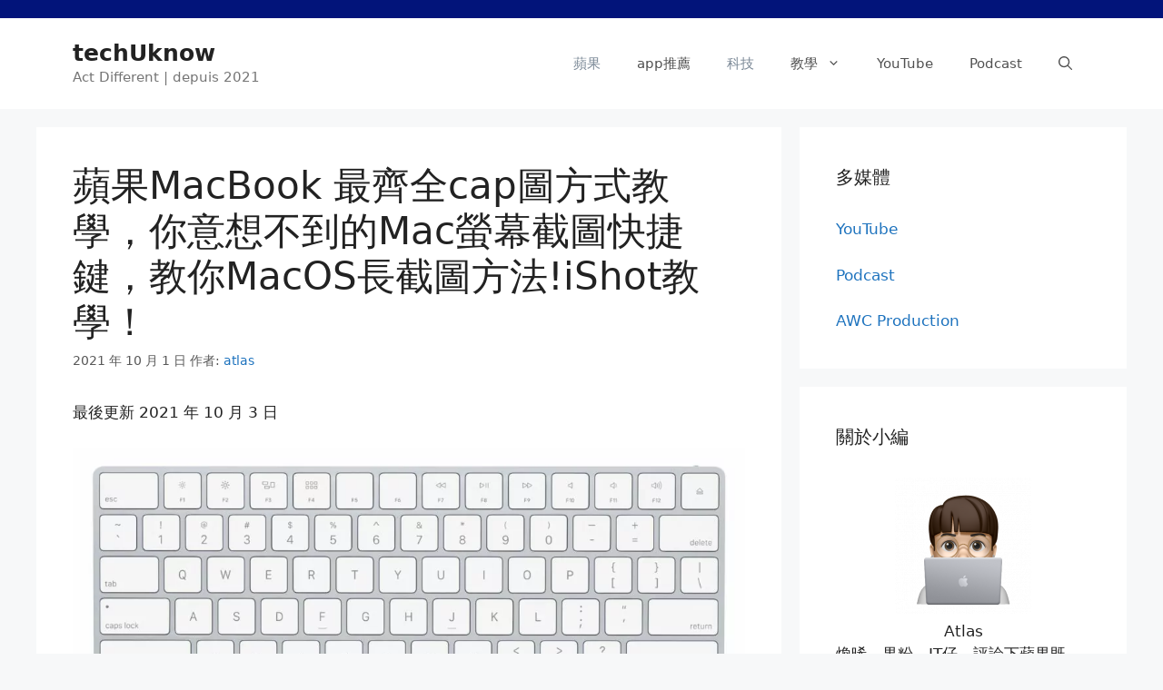

--- FILE ---
content_type: text/html; charset=UTF-8
request_url: https://techuknow.com/technology/%E8%98%8B%E6%9E%9Cmacbook-%E6%9C%80%E9%BD%8A%E5%85%A8cap%E5%9C%96%E6%96%B9%E5%BC%8F%E6%95%99%E5%AD%B8%EF%BC%8C%E6%84%8F%E6%83%B3%E4%B8%8D%E5%88%B0%E7%9A%84mac%E8%9E%A2%E5%B9%95%E6%88%AA%E5%9C%96/
body_size: 26255
content:
<!DOCTYPE html>
<html lang="zh-TW">
<head><script>if(navigator.userAgent.match(/MSIE|Internet Explorer/i)||navigator.userAgent.match(/Trident\/7\..*?rv:11/i)){var href=document.location.href;if(!href.match(/[?&]nowprocket/)){if(href.indexOf("?")==-1){if(href.indexOf("#")==-1){document.location.href=href+"?nowprocket=1"}else{document.location.href=href.replace("#","?nowprocket=1#")}}else{if(href.indexOf("#")==-1){document.location.href=href+"&nowprocket=1"}else{document.location.href=href.replace("#","&nowprocket=1#")}}}}</script><script>class RocketLazyLoadScripts{constructor(e){this.triggerEvents=e,this.eventOptions={passive:!0},this.userEventListener=this.triggerListener.bind(this),this.delayedScripts={normal:[],async:[],defer:[]},this.allJQueries=[]}_addUserInteractionListener(e){this.triggerEvents.forEach((t=>window.addEventListener(t,e.userEventListener,e.eventOptions)))}_removeUserInteractionListener(e){this.triggerEvents.forEach((t=>window.removeEventListener(t,e.userEventListener,e.eventOptions)))}triggerListener(){this._removeUserInteractionListener(this),"loading"===document.readyState?document.addEventListener("DOMContentLoaded",this._loadEverythingNow.bind(this)):this._loadEverythingNow()}async _loadEverythingNow(){this._delayEventListeners(),this._delayJQueryReady(this),this._handleDocumentWrite(),this._registerAllDelayedScripts(),this._preloadAllScripts(),await this._loadScriptsFromList(this.delayedScripts.normal),await this._loadScriptsFromList(this.delayedScripts.defer),await this._loadScriptsFromList(this.delayedScripts.async),await this._triggerDOMContentLoaded(),await this._triggerWindowLoad(),window.dispatchEvent(new Event("rocket-allScriptsLoaded"))}_registerAllDelayedScripts(){document.querySelectorAll("script[type=rocketlazyloadscript]").forEach((e=>{e.hasAttribute("src")?e.hasAttribute("async")&&!1!==e.async?this.delayedScripts.async.push(e):e.hasAttribute("defer")&&!1!==e.defer||"module"===e.getAttribute("data-rocket-type")?this.delayedScripts.defer.push(e):this.delayedScripts.normal.push(e):this.delayedScripts.normal.push(e)}))}async _transformScript(e){return await this._requestAnimFrame(),new Promise((t=>{const n=document.createElement("script");let r;[...e.attributes].forEach((e=>{let t=e.nodeName;"type"!==t&&("data-rocket-type"===t&&(t="type",r=e.nodeValue),n.setAttribute(t,e.nodeValue))})),e.hasAttribute("src")?(n.addEventListener("load",t),n.addEventListener("error",t)):(n.text=e.text,t()),e.parentNode.replaceChild(n,e)}))}async _loadScriptsFromList(e){const t=e.shift();return t?(await this._transformScript(t),this._loadScriptsFromList(e)):Promise.resolve()}_preloadAllScripts(){var e=document.createDocumentFragment();[...this.delayedScripts.normal,...this.delayedScripts.defer,...this.delayedScripts.async].forEach((t=>{const n=t.getAttribute("src");if(n){const t=document.createElement("link");t.href=n,t.rel="preload",t.as="script",e.appendChild(t)}})),document.head.appendChild(e)}_delayEventListeners(){let e={};function t(t,n){!function(t){function n(n){return e[t].eventsToRewrite.indexOf(n)>=0?"rocket-"+n:n}e[t]||(e[t]={originalFunctions:{add:t.addEventListener,remove:t.removeEventListener},eventsToRewrite:[]},t.addEventListener=function(){arguments[0]=n(arguments[0]),e[t].originalFunctions.add.apply(t,arguments)},t.removeEventListener=function(){arguments[0]=n(arguments[0]),e[t].originalFunctions.remove.apply(t,arguments)})}(t),e[t].eventsToRewrite.push(n)}function n(e,t){let n=e[t];Object.defineProperty(e,t,{get:()=>n||function(){},set(r){e["rocket"+t]=n=r}})}t(document,"DOMContentLoaded"),t(window,"DOMContentLoaded"),t(window,"load"),t(window,"pageshow"),t(document,"readystatechange"),n(document,"onreadystatechange"),n(window,"onload"),n(window,"onpageshow")}_delayJQueryReady(e){let t=window.jQuery;Object.defineProperty(window,"jQuery",{get:()=>t,set(n){if(n&&n.fn&&!e.allJQueries.includes(n)){n.fn.ready=n.fn.init.prototype.ready=function(t){e.domReadyFired?t.bind(document)(n):document.addEventListener("rocket-DOMContentLoaded",(()=>t.bind(document)(n)))};const t=n.fn.on;n.fn.on=n.fn.init.prototype.on=function(){if(this[0]===window){function e(e){return e.split(" ").map((e=>"load"===e||0===e.indexOf("load.")?"rocket-jquery-load":e)).join(" ")}"string"==typeof arguments[0]||arguments[0]instanceof String?arguments[0]=e(arguments[0]):"object"==typeof arguments[0]&&Object.keys(arguments[0]).forEach((t=>{delete Object.assign(arguments[0],{[e(t)]:arguments[0][t]})[t]}))}return t.apply(this,arguments),this},e.allJQueries.push(n)}t=n}})}async _triggerDOMContentLoaded(){this.domReadyFired=!0,await this._requestAnimFrame(),document.dispatchEvent(new Event("rocket-DOMContentLoaded")),await this._requestAnimFrame(),window.dispatchEvent(new Event("rocket-DOMContentLoaded")),await this._requestAnimFrame(),document.dispatchEvent(new Event("rocket-readystatechange")),await this._requestAnimFrame(),document.rocketonreadystatechange&&document.rocketonreadystatechange()}async _triggerWindowLoad(){await this._requestAnimFrame(),window.dispatchEvent(new Event("rocket-load")),await this._requestAnimFrame(),window.rocketonload&&window.rocketonload(),await this._requestAnimFrame(),this.allJQueries.forEach((e=>e(window).trigger("rocket-jquery-load"))),window.dispatchEvent(new Event("rocket-pageshow")),await this._requestAnimFrame(),window.rocketonpageshow&&window.rocketonpageshow()}_handleDocumentWrite(){const e=new Map;document.write=document.writeln=function(t){const n=document.currentScript,r=document.createRange(),i=n.parentElement;let o=e.get(n);void 0===o&&(o=n.nextSibling,e.set(n,o));const a=document.createDocumentFragment();r.setStart(a,0),a.appendChild(r.createContextualFragment(t)),i.insertBefore(a,o)}}async _requestAnimFrame(){return new Promise((e=>requestAnimationFrame(e)))}static run(){const e=new RocketLazyLoadScripts(["keydown","mousemove","touchmove","touchstart","touchend","wheel"]);e._addUserInteractionListener(e)}}RocketLazyLoadScripts.run();
</script>
	<meta charset="UTF-8">
	<meta name='robots' content='index, follow, max-image-preview:large, max-snippet:-1, max-video-preview:-1' />
	<style>img:is([sizes="auto" i], [sizes^="auto," i]) { contain-intrinsic-size: 3000px 1500px }</style>
	<meta name="viewport" content="width=device-width, initial-scale=1">
	<!-- This site is optimized with the Yoast SEO Premium plugin v18.6 (Yoast SEO v20.12) - https://yoast.com/wordpress/plugins/seo/ -->
	<title>蘋果MacBook 最齊全cap圖方式教學，你意想不到的Mac螢幕截圖快捷鍵，教你MacOS長截圖方法!iShot教學！</title><style id="rocket-critical-css">.wp-block-image{margin:0 0 1em}.wp-block-image img{max-width:100%}.wp-block-image:not(.is-style-rounded) img{border-radius:inherit}.screen-reader-text{border:0;clip:rect(1px,1px,1px,1px);-webkit-clip-path:inset(50%);clip-path:inset(50%);height:1px;margin:-1px;overflow:hidden;padding:0;position:absolute;width:1px;word-wrap:normal!important}.screen-reader-text{clip:rect(1px,1px,1px,1px);position:absolute!important}.comment-form input{margin-bottom:10px}#cancel-comment-reply-link{padding-left:10px}.top-bar{font-weight:400;text-transform:none;font-size:13px}.top-bar .inside-top-bar{display:flex;align-items:center;flex-wrap:wrap}.inside-top-bar{padding:10px 40px}@media (max-width:768px){.top-bar .inside-top-bar{justify-content:center}.top-bar .inside-top-bar:first-child{margin-left:auto}.top-bar .inside-top-bar:last-child{margin-right:auto}}body,figure,h1,h2,html,iframe,li,p,ul{margin:0;padding:0;border:0}html{font-family:sans-serif;-webkit-text-size-adjust:100%;-ms-text-size-adjust:100%;-webkit-font-smoothing:antialiased;-moz-osx-font-smoothing:grayscale}main{display:block}html{box-sizing:border-box}*,::after,::before{box-sizing:inherit}button,input{font-family:inherit;font-size:100%;margin:0}[type=search]{-webkit-appearance:textfield;outline-offset:-2px}[type=search]::-webkit-search-decoration{-webkit-appearance:none}::-moz-focus-inner{border-style:none;padding:0}:-moz-focusring{outline:1px dotted ButtonText}body,button,input{font-family:-apple-system,system-ui,BlinkMacSystemFont,"Segoe UI",Helvetica,Arial,sans-serif,"Apple Color Emoji","Segoe UI Emoji","Segoe UI Symbol";font-weight:400;text-transform:none;font-size:17px;line-height:1.5}p{margin-bottom:1.5em}h1,h2{font-family:inherit;font-size:100%;font-style:inherit;font-weight:inherit}h1{font-size:42px;margin-bottom:20px;line-height:1.2em;font-weight:400;text-transform:none}h2{font-size:35px;margin-bottom:20px;line-height:1.2em;font-weight:400;text-transform:none}ul{margin:0 0 1.5em 3em}ul{list-style:disc}li>ul{margin-bottom:0;margin-left:1.5em}ins{text-decoration:none}figure{margin:0}img{height:auto;max-width:100%}button{background:#55555e;color:#fff;border:1px solid transparent;-webkit-appearance:button;padding:10px 20px}input[type=search]{border:1px solid;border-radius:0;padding:10px 15px;max-width:100%}a,a:visited{text-decoration:none}.size-large,.size-thumbnail{max-width:100%;height:auto}.screen-reader-text{border:0;clip:rect(1px,1px,1px,1px);-webkit-clip-path:inset(50%);clip-path:inset(50%);height:1px;margin:-1px;overflow:hidden;padding:0;position:absolute!important;width:1px;word-wrap:normal!important}.main-navigation{z-index:100;padding:0;clear:both;display:block}.main-navigation a{display:block;text-decoration:none;font-weight:400;text-transform:none;font-size:15px}.main-navigation ul{list-style:none;margin:0;padding-left:0}.main-navigation .main-nav ul li a{padding-left:20px;padding-right:20px;line-height:60px}.inside-navigation{position:relative}.main-navigation .inside-navigation{display:flex;align-items:center;flex-wrap:wrap;justify-content:space-between}.main-navigation .main-nav>ul{display:flex;flex-wrap:wrap;align-items:center}.main-navigation li{position:relative}.main-navigation .menu-bar-items{display:flex;align-items:center;font-size:15px}.main-navigation .menu-bar-items a{color:inherit}.main-navigation .menu-bar-item{position:relative}.main-navigation .menu-bar-item.search-item{z-index:20}.main-navigation .menu-bar-item>a{padding-left:20px;padding-right:20px;line-height:60px}.main-navigation ul ul{display:block;box-shadow:1px 1px 0 rgba(0,0,0,.1);float:left;position:absolute;left:-99999px;opacity:0;z-index:99999;width:200px;text-align:left;top:auto;height:0;overflow:hidden}.main-navigation ul ul a{display:block}.main-navigation ul ul li{width:100%}.main-navigation .main-nav ul ul li a{line-height:normal;padding:10px 20px;font-size:14px}.main-navigation .main-nav ul li.menu-item-has-children>a{padding-right:0;position:relative}.menu-item-has-children .dropdown-menu-toggle{display:inline-block;height:100%;clear:both;padding-right:20px;padding-left:10px}.site-header{position:relative}.inside-header{padding:20px 40px}.main-title{margin:0;font-size:25px;line-height:1.2em;word-wrap:break-word;font-weight:700;text-transform:none}.site-description{margin:0;line-height:1.5;font-weight:400;text-transform:none;font-size:15px}.inside-header{display:flex;align-items:center}.nav-float-right #site-navigation{margin-left:auto}.byline,.single .byline{display:inline}.entry-content:not(:first-child){margin-top:2em}.entry-header,.site-content{word-wrap:break-word}.entry-title{margin-bottom:0}.entry-meta{font-size:85%;margin-top:.5em;line-height:1.5}iframe{max-width:100%}.widget-area .widget{padding:40px}.sidebar .widget :last-child{margin-bottom:0}.widget-title{margin-bottom:30px;font-size:20px;line-height:1.5;font-weight:400;text-transform:none}.site-content{display:flex}.grid-container{margin-left:auto;margin-right:auto;max-width:1200px}.sidebar .widget,.site-main>*{margin-bottom:20px}.separate-containers .inside-article{padding:40px}.separate-containers .site-main{margin:20px}.separate-containers.right-sidebar .site-main{margin-left:0}.separate-containers .inside-right-sidebar{margin-top:20px;margin-bottom:20px}.gp-icon{display:inline-flex;align-self:center}.gp-icon svg{height:1em;width:1em;top:.125em;position:relative;fill:currentColor}.icon-menu-bars svg:nth-child(2),.icon-search svg:nth-child(2){display:none}.container.grid-container{width:auto}.menu-toggle{display:none}.menu-toggle{padding:0 20px;line-height:60px;margin:0;font-weight:400;text-transform:none;font-size:15px}.menu-toggle .mobile-menu{padding-left:3px}.menu-toggle .gp-icon+.mobile-menu{padding-left:9px}button.menu-toggle{background-color:transparent;flex-grow:1;border:0;text-align:center}.has-menu-bar-items button.menu-toggle{flex-grow:0}.mobile-menu-control-wrapper{display:none;margin-left:auto;align-items:center}@media (max-width:768px){.inside-header{flex-direction:column;text-align:center}.site-content{flex-direction:column}.container .site-content .content-area{width:auto}.is-right-sidebar.sidebar{width:auto;order:initial}#main{margin-left:0;margin-right:0}body:not(.no-sidebar) #main{margin-bottom:0}.entry-meta{font-size:inherit}.entry-meta a{line-height:1.8em}}.navigation-branding{display:flex;align-items:center;order:0;margin-right:10px}.navigation-branding .main-title a{font-family:inherit;font-size:inherit;font-weight:inherit;text-transform:unset}.main-navigation.mobile-header-navigation{display:none;float:none;margin-bottom:0}.main-navigation .menu-toggle{flex-grow:1;width:auto}.main-navigation.has-branding .menu-toggle{flex-grow:0;padding-right:20px;order:2}</style><link rel="preload" href="https://techuknow.com/wp-content/cache/min/1/48ef18dd13e6313f5005e59cd9c693ab.css" data-rocket-async="style" as="style" onload="this.onload=null;this.rel='stylesheet'" media="all" data-minify="1" />
	<meta name="description" content="如何在MacOS上cap圖／截圖相信大家應該很常這樣做，最基本的一定是command+shift+3做全螢幕cap圖，command+shift+4做自選位置的cap圖，除了這些基本快捷鍵外，在系統內置了一系統非常強大和方便的short cut（快捷鍵），不用另加軟件就可以在原生系統使用。" />
	<link rel="canonical" href="https://techuknow.com/technology/蘋果macbook-最齊全cap圖方式教學，意想不到的mac螢幕截圖/" />
	<meta property="og:locale" content="zh_TW" />
	<meta property="og:type" content="article" />
	<meta property="og:title" content="蘋果MacBook 最齊全cap圖方式教學，你意想不到的Mac螢幕截圖快捷鍵，教你MacOS長截圖方法!iShot教學！" />
	<meta property="og:description" content="如何在MacOS上cap圖／截圖相信大家應該很常這樣做，最基本的一定是command+shift+3做全螢幕cap圖，command+shift+4做自選位置的cap圖，除了這些基本快捷鍵外，在系統內置了一系統非常強大和方便的short cut（快捷鍵），不用另加軟件就可以在原生系統使用。" />
	<meta property="og:url" content="https://techuknow.com/technology/蘋果macbook-最齊全cap圖方式教學，意想不到的mac螢幕截圖/" />
	<meta property="og:site_name" content="techUknow" />
	<meta property="article:published_time" content="2021-10-01T11:40:00+00:00" />
	<meta property="article:modified_time" content="2021-10-03T12:29:26+00:00" />
	<meta property="og:image" content="http://techuknow.com/wp-content/uploads/2021/07/macbook-keyboard.jpeg" />
	<meta property="og:image:width" content="1660" />
	<meta property="og:image:height" content="934" />
	<meta property="og:image:type" content="image/jpeg" />
	<meta name="author" content="atlas" />
	<meta name="twitter:card" content="summary_large_image" />
	<meta name="twitter:label1" content="Written by" />
	<meta name="twitter:data1" content="atlas" />
	<meta name="twitter:label2" content="預估閱讀時間" />
	<meta name="twitter:data2" content="5 分鐘" />
	<script type="application/ld+json" class="yoast-schema-graph">{"@context":"https://schema.org","@graph":[{"@type":"WebPage","@id":"https://techuknow.com/technology/%e8%98%8b%e6%9e%9cmacbook-%e6%9c%80%e9%bd%8a%e5%85%a8cap%e5%9c%96%e6%96%b9%e5%bc%8f%e6%95%99%e5%ad%b8%ef%bc%8c%e6%84%8f%e6%83%b3%e4%b8%8d%e5%88%b0%e7%9a%84mac%e8%9e%a2%e5%b9%95%e6%88%aa%e5%9c%96/","url":"https://techuknow.com/technology/%e8%98%8b%e6%9e%9cmacbook-%e6%9c%80%e9%bd%8a%e5%85%a8cap%e5%9c%96%e6%96%b9%e5%bc%8f%e6%95%99%e5%ad%b8%ef%bc%8c%e6%84%8f%e6%83%b3%e4%b8%8d%e5%88%b0%e7%9a%84mac%e8%9e%a2%e5%b9%95%e6%88%aa%e5%9c%96/","name":"蘋果MacBook 最齊全cap圖方式教學，你意想不到的Mac螢幕截圖快捷鍵，教你MacOS長截圖方法!iShot教學！","isPartOf":{"@id":"https://techuknow.com/#website"},"primaryImageOfPage":{"@id":"https://techuknow.com/technology/%e8%98%8b%e6%9e%9cmacbook-%e6%9c%80%e9%bd%8a%e5%85%a8cap%e5%9c%96%e6%96%b9%e5%bc%8f%e6%95%99%e5%ad%b8%ef%bc%8c%e6%84%8f%e6%83%b3%e4%b8%8d%e5%88%b0%e7%9a%84mac%e8%9e%a2%e5%b9%95%e6%88%aa%e5%9c%96/#primaryimage"},"image":{"@id":"https://techuknow.com/technology/%e8%98%8b%e6%9e%9cmacbook-%e6%9c%80%e9%bd%8a%e5%85%a8cap%e5%9c%96%e6%96%b9%e5%bc%8f%e6%95%99%e5%ad%b8%ef%bc%8c%e6%84%8f%e6%83%b3%e4%b8%8d%e5%88%b0%e7%9a%84mac%e8%9e%a2%e5%b9%95%e6%88%aa%e5%9c%96/#primaryimage"},"thumbnailUrl":"https://techuknow.com/wp-content/uploads/2021/07/macbook-keyboard.jpeg","datePublished":"2021-10-01T11:40:00+00:00","dateModified":"2021-10-03T12:29:26+00:00","author":{"@id":"https://techuknow.com/#/schema/person/c42ea1918b61507166bab88f7cfbee3c"},"description":"如何在MacOS上cap圖／截圖相信大家應該很常這樣做，最基本的一定是command+shift+3做全螢幕cap圖，command+shift+4做自選位置的cap圖，除了這些基本快捷鍵外，在系統內置了一系統非常強大和方便的short cut（快捷鍵），不用另加軟件就可以在原生系統使用。","breadcrumb":{"@id":"https://techuknow.com/technology/%e8%98%8b%e6%9e%9cmacbook-%e6%9c%80%e9%bd%8a%e5%85%a8cap%e5%9c%96%e6%96%b9%e5%bc%8f%e6%95%99%e5%ad%b8%ef%bc%8c%e6%84%8f%e6%83%b3%e4%b8%8d%e5%88%b0%e7%9a%84mac%e8%9e%a2%e5%b9%95%e6%88%aa%e5%9c%96/#breadcrumb"},"inLanguage":"zh-TW","potentialAction":[{"@type":"ReadAction","target":["https://techuknow.com/technology/%e8%98%8b%e6%9e%9cmacbook-%e6%9c%80%e9%bd%8a%e5%85%a8cap%e5%9c%96%e6%96%b9%e5%bc%8f%e6%95%99%e5%ad%b8%ef%bc%8c%e6%84%8f%e6%83%b3%e4%b8%8d%e5%88%b0%e7%9a%84mac%e8%9e%a2%e5%b9%95%e6%88%aa%e5%9c%96/"]}]},{"@type":"ImageObject","inLanguage":"zh-TW","@id":"https://techuknow.com/technology/%e8%98%8b%e6%9e%9cmacbook-%e6%9c%80%e9%bd%8a%e5%85%a8cap%e5%9c%96%e6%96%b9%e5%bc%8f%e6%95%99%e5%ad%b8%ef%bc%8c%e6%84%8f%e6%83%b3%e4%b8%8d%e5%88%b0%e7%9a%84mac%e8%9e%a2%e5%b9%95%e6%88%aa%e5%9c%96/#primaryimage","url":"https://techuknow.com/wp-content/uploads/2021/07/macbook-keyboard.jpeg","contentUrl":"https://techuknow.com/wp-content/uploads/2021/07/macbook-keyboard.jpeg","width":1660,"height":934},{"@type":"BreadcrumbList","@id":"https://techuknow.com/technology/%e8%98%8b%e6%9e%9cmacbook-%e6%9c%80%e9%bd%8a%e5%85%a8cap%e5%9c%96%e6%96%b9%e5%bc%8f%e6%95%99%e5%ad%b8%ef%bc%8c%e6%84%8f%e6%83%b3%e4%b8%8d%e5%88%b0%e7%9a%84mac%e8%9e%a2%e5%b9%95%e6%88%aa%e5%9c%96/#breadcrumb","itemListElement":[{"@type":"ListItem","position":1,"name":"首頁","item":"https://techuknow.com/"},{"@type":"ListItem","position":2,"name":"蘋果MacBook 最齊全cap圖方式教學，你意想不到的Mac螢幕截圖快捷鍵，教你MacOS長截圖方法!iShot教學！"}]},{"@type":"WebSite","@id":"https://techuknow.com/#website","url":"https://techuknow.com/","name":"techUknow","description":"Act Different | depuis 2021","potentialAction":[{"@type":"SearchAction","target":{"@type":"EntryPoint","urlTemplate":"https://techuknow.com/?s={search_term_string}"},"query-input":"required name=search_term_string"}],"inLanguage":"zh-TW"},{"@type":"Person","@id":"https://techuknow.com/#/schema/person/c42ea1918b61507166bab88f7cfbee3c","name":"atlas","image":{"@type":"ImageObject","inLanguage":"zh-TW","@id":"https://techuknow.com/#/schema/person/image/","url":"https://secure.gravatar.com/avatar/5076d0f434d7deefd156f3c7def8f5db?s=96&d=mm&r=g","contentUrl":"https://secure.gravatar.com/avatar/5076d0f434d7deefd156f3c7def8f5db?s=96&d=mm&r=g","caption":"atlas"},"url":"https://techuknow.com/author/admin/"}]}</script>
	<!-- / Yoast SEO Premium plugin. -->




<style id='classic-theme-styles-inline-css'>
/*! This file is auto-generated */
.wp-block-button__link{color:#fff;background-color:#32373c;border-radius:9999px;box-shadow:none;text-decoration:none;padding:calc(.667em + 2px) calc(1.333em + 2px);font-size:1.125em}.wp-block-file__button{background:#32373c;color:#fff;text-decoration:none}
</style>
<style id='global-styles-inline-css'>
:root{--wp--preset--aspect-ratio--square: 1;--wp--preset--aspect-ratio--4-3: 4/3;--wp--preset--aspect-ratio--3-4: 3/4;--wp--preset--aspect-ratio--3-2: 3/2;--wp--preset--aspect-ratio--2-3: 2/3;--wp--preset--aspect-ratio--16-9: 16/9;--wp--preset--aspect-ratio--9-16: 9/16;--wp--preset--color--black: #000000;--wp--preset--color--cyan-bluish-gray: #abb8c3;--wp--preset--color--white: #ffffff;--wp--preset--color--pale-pink: #f78da7;--wp--preset--color--vivid-red: #cf2e2e;--wp--preset--color--luminous-vivid-orange: #ff6900;--wp--preset--color--luminous-vivid-amber: #fcb900;--wp--preset--color--light-green-cyan: #7bdcb5;--wp--preset--color--vivid-green-cyan: #00d084;--wp--preset--color--pale-cyan-blue: #8ed1fc;--wp--preset--color--vivid-cyan-blue: #0693e3;--wp--preset--color--vivid-purple: #9b51e0;--wp--preset--color--contrast: var(--contrast);--wp--preset--color--contrast-2: var(--contrast-2);--wp--preset--color--contrast-3: var(--contrast-3);--wp--preset--color--base: var(--base);--wp--preset--color--base-2: var(--base-2);--wp--preset--color--base-3: var(--base-3);--wp--preset--color--accent: var(--accent);--wp--preset--gradient--vivid-cyan-blue-to-vivid-purple: linear-gradient(135deg,rgba(6,147,227,1) 0%,rgb(155,81,224) 100%);--wp--preset--gradient--light-green-cyan-to-vivid-green-cyan: linear-gradient(135deg,rgb(122,220,180) 0%,rgb(0,208,130) 100%);--wp--preset--gradient--luminous-vivid-amber-to-luminous-vivid-orange: linear-gradient(135deg,rgba(252,185,0,1) 0%,rgba(255,105,0,1) 100%);--wp--preset--gradient--luminous-vivid-orange-to-vivid-red: linear-gradient(135deg,rgba(255,105,0,1) 0%,rgb(207,46,46) 100%);--wp--preset--gradient--very-light-gray-to-cyan-bluish-gray: linear-gradient(135deg,rgb(238,238,238) 0%,rgb(169,184,195) 100%);--wp--preset--gradient--cool-to-warm-spectrum: linear-gradient(135deg,rgb(74,234,220) 0%,rgb(151,120,209) 20%,rgb(207,42,186) 40%,rgb(238,44,130) 60%,rgb(251,105,98) 80%,rgb(254,248,76) 100%);--wp--preset--gradient--blush-light-purple: linear-gradient(135deg,rgb(255,206,236) 0%,rgb(152,150,240) 100%);--wp--preset--gradient--blush-bordeaux: linear-gradient(135deg,rgb(254,205,165) 0%,rgb(254,45,45) 50%,rgb(107,0,62) 100%);--wp--preset--gradient--luminous-dusk: linear-gradient(135deg,rgb(255,203,112) 0%,rgb(199,81,192) 50%,rgb(65,88,208) 100%);--wp--preset--gradient--pale-ocean: linear-gradient(135deg,rgb(255,245,203) 0%,rgb(182,227,212) 50%,rgb(51,167,181) 100%);--wp--preset--gradient--electric-grass: linear-gradient(135deg,rgb(202,248,128) 0%,rgb(113,206,126) 100%);--wp--preset--gradient--midnight: linear-gradient(135deg,rgb(2,3,129) 0%,rgb(40,116,252) 100%);--wp--preset--font-size--small: 13px;--wp--preset--font-size--medium: 20px;--wp--preset--font-size--large: 36px;--wp--preset--font-size--x-large: 42px;--wp--preset--spacing--20: 0.44rem;--wp--preset--spacing--30: 0.67rem;--wp--preset--spacing--40: 1rem;--wp--preset--spacing--50: 1.5rem;--wp--preset--spacing--60: 2.25rem;--wp--preset--spacing--70: 3.38rem;--wp--preset--spacing--80: 5.06rem;--wp--preset--shadow--natural: 6px 6px 9px rgba(0, 0, 0, 0.2);--wp--preset--shadow--deep: 12px 12px 50px rgba(0, 0, 0, 0.4);--wp--preset--shadow--sharp: 6px 6px 0px rgba(0, 0, 0, 0.2);--wp--preset--shadow--outlined: 6px 6px 0px -3px rgba(255, 255, 255, 1), 6px 6px rgba(0, 0, 0, 1);--wp--preset--shadow--crisp: 6px 6px 0px rgba(0, 0, 0, 1);}:where(.is-layout-flex){gap: 0.5em;}:where(.is-layout-grid){gap: 0.5em;}body .is-layout-flex{display: flex;}.is-layout-flex{flex-wrap: wrap;align-items: center;}.is-layout-flex > :is(*, div){margin: 0;}body .is-layout-grid{display: grid;}.is-layout-grid > :is(*, div){margin: 0;}:where(.wp-block-columns.is-layout-flex){gap: 2em;}:where(.wp-block-columns.is-layout-grid){gap: 2em;}:where(.wp-block-post-template.is-layout-flex){gap: 1.25em;}:where(.wp-block-post-template.is-layout-grid){gap: 1.25em;}.has-black-color{color: var(--wp--preset--color--black) !important;}.has-cyan-bluish-gray-color{color: var(--wp--preset--color--cyan-bluish-gray) !important;}.has-white-color{color: var(--wp--preset--color--white) !important;}.has-pale-pink-color{color: var(--wp--preset--color--pale-pink) !important;}.has-vivid-red-color{color: var(--wp--preset--color--vivid-red) !important;}.has-luminous-vivid-orange-color{color: var(--wp--preset--color--luminous-vivid-orange) !important;}.has-luminous-vivid-amber-color{color: var(--wp--preset--color--luminous-vivid-amber) !important;}.has-light-green-cyan-color{color: var(--wp--preset--color--light-green-cyan) !important;}.has-vivid-green-cyan-color{color: var(--wp--preset--color--vivid-green-cyan) !important;}.has-pale-cyan-blue-color{color: var(--wp--preset--color--pale-cyan-blue) !important;}.has-vivid-cyan-blue-color{color: var(--wp--preset--color--vivid-cyan-blue) !important;}.has-vivid-purple-color{color: var(--wp--preset--color--vivid-purple) !important;}.has-black-background-color{background-color: var(--wp--preset--color--black) !important;}.has-cyan-bluish-gray-background-color{background-color: var(--wp--preset--color--cyan-bluish-gray) !important;}.has-white-background-color{background-color: var(--wp--preset--color--white) !important;}.has-pale-pink-background-color{background-color: var(--wp--preset--color--pale-pink) !important;}.has-vivid-red-background-color{background-color: var(--wp--preset--color--vivid-red) !important;}.has-luminous-vivid-orange-background-color{background-color: var(--wp--preset--color--luminous-vivid-orange) !important;}.has-luminous-vivid-amber-background-color{background-color: var(--wp--preset--color--luminous-vivid-amber) !important;}.has-light-green-cyan-background-color{background-color: var(--wp--preset--color--light-green-cyan) !important;}.has-vivid-green-cyan-background-color{background-color: var(--wp--preset--color--vivid-green-cyan) !important;}.has-pale-cyan-blue-background-color{background-color: var(--wp--preset--color--pale-cyan-blue) !important;}.has-vivid-cyan-blue-background-color{background-color: var(--wp--preset--color--vivid-cyan-blue) !important;}.has-vivid-purple-background-color{background-color: var(--wp--preset--color--vivid-purple) !important;}.has-black-border-color{border-color: var(--wp--preset--color--black) !important;}.has-cyan-bluish-gray-border-color{border-color: var(--wp--preset--color--cyan-bluish-gray) !important;}.has-white-border-color{border-color: var(--wp--preset--color--white) !important;}.has-pale-pink-border-color{border-color: var(--wp--preset--color--pale-pink) !important;}.has-vivid-red-border-color{border-color: var(--wp--preset--color--vivid-red) !important;}.has-luminous-vivid-orange-border-color{border-color: var(--wp--preset--color--luminous-vivid-orange) !important;}.has-luminous-vivid-amber-border-color{border-color: var(--wp--preset--color--luminous-vivid-amber) !important;}.has-light-green-cyan-border-color{border-color: var(--wp--preset--color--light-green-cyan) !important;}.has-vivid-green-cyan-border-color{border-color: var(--wp--preset--color--vivid-green-cyan) !important;}.has-pale-cyan-blue-border-color{border-color: var(--wp--preset--color--pale-cyan-blue) !important;}.has-vivid-cyan-blue-border-color{border-color: var(--wp--preset--color--vivid-cyan-blue) !important;}.has-vivid-purple-border-color{border-color: var(--wp--preset--color--vivid-purple) !important;}.has-vivid-cyan-blue-to-vivid-purple-gradient-background{background: var(--wp--preset--gradient--vivid-cyan-blue-to-vivid-purple) !important;}.has-light-green-cyan-to-vivid-green-cyan-gradient-background{background: var(--wp--preset--gradient--light-green-cyan-to-vivid-green-cyan) !important;}.has-luminous-vivid-amber-to-luminous-vivid-orange-gradient-background{background: var(--wp--preset--gradient--luminous-vivid-amber-to-luminous-vivid-orange) !important;}.has-luminous-vivid-orange-to-vivid-red-gradient-background{background: var(--wp--preset--gradient--luminous-vivid-orange-to-vivid-red) !important;}.has-very-light-gray-to-cyan-bluish-gray-gradient-background{background: var(--wp--preset--gradient--very-light-gray-to-cyan-bluish-gray) !important;}.has-cool-to-warm-spectrum-gradient-background{background: var(--wp--preset--gradient--cool-to-warm-spectrum) !important;}.has-blush-light-purple-gradient-background{background: var(--wp--preset--gradient--blush-light-purple) !important;}.has-blush-bordeaux-gradient-background{background: var(--wp--preset--gradient--blush-bordeaux) !important;}.has-luminous-dusk-gradient-background{background: var(--wp--preset--gradient--luminous-dusk) !important;}.has-pale-ocean-gradient-background{background: var(--wp--preset--gradient--pale-ocean) !important;}.has-electric-grass-gradient-background{background: var(--wp--preset--gradient--electric-grass) !important;}.has-midnight-gradient-background{background: var(--wp--preset--gradient--midnight) !important;}.has-small-font-size{font-size: var(--wp--preset--font-size--small) !important;}.has-medium-font-size{font-size: var(--wp--preset--font-size--medium) !important;}.has-large-font-size{font-size: var(--wp--preset--font-size--large) !important;}.has-x-large-font-size{font-size: var(--wp--preset--font-size--x-large) !important;}
:where(.wp-block-post-template.is-layout-flex){gap: 1.25em;}:where(.wp-block-post-template.is-layout-grid){gap: 1.25em;}
:where(.wp-block-columns.is-layout-flex){gap: 2em;}:where(.wp-block-columns.is-layout-grid){gap: 2em;}
:root :where(.wp-block-pullquote){font-size: 1.5em;line-height: 1.6;}
</style>




<style id='generate-style-inline-css'>
body{background-color:#f7f8f9;color:#222222;}a{color:#1e73be;}a:hover, a:focus, a:active{color:#000000;}.wp-block-group__inner-container{max-width:1200px;margin-left:auto;margin-right:auto;}.generate-back-to-top{font-size:20px;border-radius:3px;position:fixed;bottom:30px;right:30px;line-height:40px;width:40px;text-align:center;z-index:10;transition:opacity 300ms ease-in-out;opacity:0.1;transform:translateY(1000px);}.generate-back-to-top__show{opacity:1;transform:translateY(0);}.navigation-search{position:absolute;left:-99999px;pointer-events:none;visibility:hidden;z-index:20;width:100%;top:0;transition:opacity 100ms ease-in-out;opacity:0;}.navigation-search.nav-search-active{left:0;right:0;pointer-events:auto;visibility:visible;opacity:1;}.navigation-search input[type="search"]{outline:0;border:0;vertical-align:bottom;line-height:1;opacity:0.9;width:100%;z-index:20;border-radius:0;-webkit-appearance:none;height:60px;}.navigation-search input::-ms-clear{display:none;width:0;height:0;}.navigation-search input::-ms-reveal{display:none;width:0;height:0;}.navigation-search input::-webkit-search-decoration, .navigation-search input::-webkit-search-cancel-button, .navigation-search input::-webkit-search-results-button, .navigation-search input::-webkit-search-results-decoration{display:none;}.gen-sidebar-nav .navigation-search{top:auto;bottom:0;}:root{--contrast:#222222;--contrast-2:#575760;--contrast-3:#b2b2be;--base:#f0f0f0;--base-2:#f7f8f9;--base-3:#ffffff;--accent:#1e73be;}:root .has-contrast-color{color:var(--contrast);}:root .has-contrast-background-color{background-color:var(--contrast);}:root .has-contrast-2-color{color:var(--contrast-2);}:root .has-contrast-2-background-color{background-color:var(--contrast-2);}:root .has-contrast-3-color{color:var(--contrast-3);}:root .has-contrast-3-background-color{background-color:var(--contrast-3);}:root .has-base-color{color:var(--base);}:root .has-base-background-color{background-color:var(--base);}:root .has-base-2-color{color:var(--base-2);}:root .has-base-2-background-color{background-color:var(--base-2);}:root .has-base-3-color{color:var(--base-3);}:root .has-base-3-background-color{background-color:var(--base-3);}:root .has-accent-color{color:var(--accent);}:root .has-accent-background-color{background-color:var(--accent);}body, button, input, select, textarea{font-family:-apple-system, system-ui, BlinkMacSystemFont, "Segoe UI", Helvetica, Arial, sans-serif, "Apple Color Emoji", "Segoe UI Emoji", "Segoe UI Symbol";}body{line-height:1.5;}.entry-content > [class*="wp-block-"]:not(:last-child):not(.wp-block-heading){margin-bottom:1.5em;}.main-navigation .main-nav ul ul li a{font-size:14px;}.sidebar .widget, .footer-widgets .widget{font-size:17px;}@media (max-width:768px){.main-title{font-size:20px;}h1{font-size:31px;}h2{font-size:27px;}h3{font-size:24px;}h4{font-size:22px;}h5{font-size:19px;}}.top-bar{background-color:#02147a;color:#ffffff;}.top-bar a{color:#ffffff;}.top-bar a:hover{color:#303030;}.site-header{background-color:#ffffff;}.main-title a,.main-title a:hover{color:#222222;}.site-description{color:#757575;}.mobile-menu-control-wrapper .menu-toggle,.mobile-menu-control-wrapper .menu-toggle:hover,.mobile-menu-control-wrapper .menu-toggle:focus,.has-inline-mobile-toggle #site-navigation.toggled{background-color:rgba(0, 0, 0, 0.02);}.main-navigation,.main-navigation ul ul{background-color:#ffffff;}.main-navigation .main-nav ul li a, .main-navigation .menu-toggle, .main-navigation .menu-bar-items{color:#515151;}.main-navigation .main-nav ul li:not([class*="current-menu-"]):hover > a, .main-navigation .main-nav ul li:not([class*="current-menu-"]):focus > a, .main-navigation .main-nav ul li.sfHover:not([class*="current-menu-"]) > a, .main-navigation .menu-bar-item:hover > a, .main-navigation .menu-bar-item.sfHover > a{color:#7a8896;background-color:#ffffff;}button.menu-toggle:hover,button.menu-toggle:focus{color:#515151;}.main-navigation .main-nav ul li[class*="current-menu-"] > a{color:#7a8896;background-color:#ffffff;}.navigation-search input[type="search"],.navigation-search input[type="search"]:active, .navigation-search input[type="search"]:focus, .main-navigation .main-nav ul li.search-item.active > a, .main-navigation .menu-bar-items .search-item.active > a{color:#7a8896;background-color:#ffffff;}.main-navigation ul ul{background-color:#eaeaea;}.main-navigation .main-nav ul ul li a{color:#515151;}.main-navigation .main-nav ul ul li:not([class*="current-menu-"]):hover > a,.main-navigation .main-nav ul ul li:not([class*="current-menu-"]):focus > a, .main-navigation .main-nav ul ul li.sfHover:not([class*="current-menu-"]) > a{color:#7a8896;background-color:#eaeaea;}.main-navigation .main-nav ul ul li[class*="current-menu-"] > a{color:#7a8896;background-color:#eaeaea;}.separate-containers .inside-article, .separate-containers .comments-area, .separate-containers .page-header, .one-container .container, .separate-containers .paging-navigation, .inside-page-header{background-color:#ffffff;}.entry-title a{color:#222222;}.entry-title a:hover{color:#55555e;}.entry-meta{color:#595959;}.sidebar .widget{background-color:#ffffff;}.footer-widgets{background-color:#ffffff;}.footer-widgets .widget-title{color:#000000;}.site-info{color:#ffffff;background-color:#55555e;}.site-info a{color:#ffffff;}.site-info a:hover{color:#d3d3d3;}.footer-bar .widget_nav_menu .current-menu-item a{color:#d3d3d3;}input[type="text"],input[type="email"],input[type="url"],input[type="password"],input[type="search"],input[type="tel"],input[type="number"],textarea,select{color:#666666;background-color:#fafafa;border-color:#cccccc;}input[type="text"]:focus,input[type="email"]:focus,input[type="url"]:focus,input[type="password"]:focus,input[type="search"]:focus,input[type="tel"]:focus,input[type="number"]:focus,textarea:focus,select:focus{color:#666666;background-color:#ffffff;border-color:#bfbfbf;}button,html input[type="button"],input[type="reset"],input[type="submit"],a.button,a.wp-block-button__link:not(.has-background){color:#ffffff;background-color:#55555e;}button:hover,html input[type="button"]:hover,input[type="reset"]:hover,input[type="submit"]:hover,a.button:hover,button:focus,html input[type="button"]:focus,input[type="reset"]:focus,input[type="submit"]:focus,a.button:focus,a.wp-block-button__link:not(.has-background):active,a.wp-block-button__link:not(.has-background):focus,a.wp-block-button__link:not(.has-background):hover{color:#ffffff;background-color:#3f4047;}a.generate-back-to-top{background-color:rgba( 0,0,0,0.4 );color:#ffffff;}a.generate-back-to-top:hover,a.generate-back-to-top:focus{background-color:rgba( 0,0,0,0.6 );color:#ffffff;}:root{--gp-search-modal-bg-color:var(--base-3);--gp-search-modal-text-color:var(--contrast);--gp-search-modal-overlay-bg-color:rgba(0,0,0,0.2);}@media (max-width: 900px){.main-navigation .menu-bar-item:hover > a, .main-navigation .menu-bar-item.sfHover > a{background:none;color:#515151;}}.nav-below-header .main-navigation .inside-navigation.grid-container, .nav-above-header .main-navigation .inside-navigation.grid-container{padding:0px 20px 0px 20px;}.site-main .wp-block-group__inner-container{padding:40px;}.separate-containers .paging-navigation{padding-top:20px;padding-bottom:20px;}.entry-content .alignwide, body:not(.no-sidebar) .entry-content .alignfull{margin-left:-40px;width:calc(100% + 80px);max-width:calc(100% + 80px);}.rtl .menu-item-has-children .dropdown-menu-toggle{padding-left:20px;}.rtl .main-navigation .main-nav ul li.menu-item-has-children > a{padding-right:20px;}@media (max-width:768px){.separate-containers .inside-article, .separate-containers .comments-area, .separate-containers .page-header, .separate-containers .paging-navigation, .one-container .site-content, .inside-page-header{padding:30px;}.site-main .wp-block-group__inner-container{padding:30px;}.inside-top-bar{padding-right:30px;padding-left:30px;}.inside-header{padding-right:30px;padding-left:30px;}.widget-area .widget{padding-top:30px;padding-right:30px;padding-bottom:30px;padding-left:30px;}.footer-widgets-container{padding-top:30px;padding-right:30px;padding-bottom:30px;padding-left:30px;}.inside-site-info{padding-right:30px;padding-left:30px;}.entry-content .alignwide, body:not(.no-sidebar) .entry-content .alignfull{margin-left:-30px;width:calc(100% + 60px);max-width:calc(100% + 60px);}.one-container .site-main .paging-navigation{margin-bottom:20px;}}/* End cached CSS */.is-right-sidebar{width:30%;}.is-left-sidebar{width:30%;}.site-content .content-area{width:70%;}@media (max-width: 900px){.main-navigation .menu-toggle,.sidebar-nav-mobile:not(#sticky-placeholder){display:block;}.main-navigation ul,.gen-sidebar-nav,.main-navigation:not(.slideout-navigation):not(.toggled) .main-nav > ul,.has-inline-mobile-toggle #site-navigation .inside-navigation > *:not(.navigation-search):not(.main-nav){display:none;}.nav-align-right .inside-navigation,.nav-align-center .inside-navigation{justify-content:space-between;}.has-inline-mobile-toggle .mobile-menu-control-wrapper{display:flex;flex-wrap:wrap;}.has-inline-mobile-toggle .inside-header{flex-direction:row;text-align:left;flex-wrap:wrap;}.has-inline-mobile-toggle .header-widget,.has-inline-mobile-toggle #site-navigation{flex-basis:100%;}.nav-float-left .has-inline-mobile-toggle #site-navigation{order:10;}}
.dynamic-author-image-rounded{border-radius:100%;}.dynamic-featured-image, .dynamic-author-image{vertical-align:middle;}.one-container.blog .dynamic-content-template:not(:last-child), .one-container.archive .dynamic-content-template:not(:last-child){padding-bottom:0px;}.dynamic-entry-excerpt > p:last-child{margin-bottom:0px;}
.main-navigation .main-nav ul li a,.menu-toggle,.main-navigation .menu-bar-item > a{transition: line-height 300ms ease}.main-navigation.toggled .main-nav > ul{background-color: #ffffff}.sticky-enabled .gen-sidebar-nav.is_stuck .main-navigation {margin-bottom: 0px;}.sticky-enabled .gen-sidebar-nav.is_stuck {z-index: 500;}.sticky-enabled .main-navigation.is_stuck {box-shadow: 0 2px 2px -2px rgba(0, 0, 0, .2);}.navigation-stick:not(.gen-sidebar-nav) {left: 0;right: 0;width: 100% !important;}.nav-float-right .navigation-stick {width: 100% !important;left: 0;}.nav-float-right .navigation-stick .navigation-branding {margin-right: auto;}.main-navigation.has-sticky-branding:not(.grid-container) .inside-navigation:not(.grid-container) .navigation-branding{margin-left: 10px;}.main-navigation.navigation-stick.has-sticky-branding .inside-navigation.grid-container{padding-left:40px;padding-right:40px;}@media (max-width:768px){.main-navigation.navigation-stick.has-sticky-branding .inside-navigation.grid-container{padding-left:0;padding-right:0;}}
.navigation-branding .main-title{font-weight:bold;text-transform:none;font-size:25px;}@media (max-width: 900px){.navigation-branding .main-title{font-size:20px;}}
</style>
<style id='generateblocks-inline-css'>
.gb-container .wp-block-image img{vertical-align:middle;}.gb-grid-wrapper .wp-block-image{margin-bottom:0;}.gb-highlight{background:none;}
</style>


<style id='generate-navigation-branding-inline-css'>
@media (max-width: 900px){.site-header, #site-navigation, #sticky-navigation{display:none !important;opacity:0.0;}#mobile-header{display:block !important;width:100% !important;}#mobile-header .main-nav > ul{display:none;}#mobile-header.toggled .main-nav > ul, #mobile-header .menu-toggle, #mobile-header .mobile-bar-items{display:block;}#mobile-header .main-nav{-ms-flex:0 0 100%;flex:0 0 100%;-webkit-box-ordinal-group:5;-ms-flex-order:4;order:4;}.navigation-branding .main-title a, .navigation-branding .main-title a:hover, .navigation-branding .main-title a:visited{color:#515151;}}.main-navigation.has-branding .inside-navigation.grid-container, .main-navigation.has-branding.grid-container .inside-navigation:not(.grid-container){padding:0px 40px 0px 40px;}.main-navigation.has-branding:not(.grid-container) .inside-navigation:not(.grid-container) .navigation-branding{margin-left:10px;}.navigation-branding img, .site-logo.mobile-header-logo img{height:60px;width:auto;}.navigation-branding .main-title{line-height:60px;}@media (max-width: 900px){.main-navigation.has-branding.nav-align-center .menu-bar-items, .main-navigation.has-sticky-branding.navigation-stick.nav-align-center .menu-bar-items{margin-left:auto;}.navigation-branding{margin-right:auto;margin-left:10px;}.navigation-branding .main-title, .mobile-header-navigation .site-logo{margin-left:10px;}.main-navigation.has-branding .inside-navigation.grid-container{padding:0px;}}
</style>
<script type="rocketlazyloadscript" src="https://techuknow.com/wp-includes/js/jquery/jquery.min.js?ver=3.7.1" id="jquery-core-js" defer></script>
<!-- Analytics by WP Statistics v14.11.3 - https://wp-statistics.com -->
<link rel="icon" href="https://techuknow.com/wp-content/uploads/2021/07/cropped-techuknow-logo-small-32x32.jpg" sizes="32x32" />
<link rel="icon" href="https://techuknow.com/wp-content/uploads/2021/07/cropped-techuknow-logo-small-192x192.jpg" sizes="192x192" />
<link rel="apple-touch-icon" href="https://techuknow.com/wp-content/uploads/2021/07/cropped-techuknow-logo-small-180x180.jpg" />
<meta name="msapplication-TileImage" content="https://techuknow.com/wp-content/uploads/2021/07/cropped-techuknow-logo-small-270x270.jpg" />
<script type="rocketlazyloadscript">
/*! loadCSS rel=preload polyfill. [c]2017 Filament Group, Inc. MIT License */
(function(w){"use strict";if(!w.loadCSS){w.loadCSS=function(){}}
var rp=loadCSS.relpreload={};rp.support=(function(){var ret;try{ret=w.document.createElement("link").relList.supports("preload")}catch(e){ret=!1}
return function(){return ret}})();rp.bindMediaToggle=function(link){var finalMedia=link.media||"all";function enableStylesheet(){link.media=finalMedia}
if(link.addEventListener){link.addEventListener("load",enableStylesheet)}else if(link.attachEvent){link.attachEvent("onload",enableStylesheet)}
setTimeout(function(){link.rel="stylesheet";link.media="only x"});setTimeout(enableStylesheet,3000)};rp.poly=function(){if(rp.support()){return}
var links=w.document.getElementsByTagName("link");for(var i=0;i<links.length;i++){var link=links[i];if(link.rel==="preload"&&link.getAttribute("as")==="style"&&!link.getAttribute("data-loadcss")){link.setAttribute("data-loadcss",!0);rp.bindMediaToggle(link)}}};if(!rp.support()){rp.poly();var run=w.setInterval(rp.poly,500);if(w.addEventListener){w.addEventListener("load",function(){rp.poly();w.clearInterval(run)})}else if(w.attachEvent){w.attachEvent("onload",function(){rp.poly();w.clearInterval(run)})}}
if(typeof exports!=="undefined"){exports.loadCSS=loadCSS}
else{w.loadCSS=loadCSS}}(typeof global!=="undefined"?global:this))
</script></head>

<body class="post-template-default single single-post postid-1806 single-format-standard wp-embed-responsive post-image-above-header post-image-aligned-center sticky-menu-fade sticky-enabled both-sticky-menu mobile-header mobile-header-sticky right-sidebar nav-float-right separate-containers nav-search-enabled header-aligned-left dropdown-hover" itemtype="https://schema.org/Blog" itemscope>
	<a class="screen-reader-text skip-link" href="#content" title="跳至主要內容">跳至主要內容</a>		<div class="top-bar top-bar-align-right">
			<div class="inside-top-bar grid-container">
							</div>
		</div>
				<header class="site-header has-inline-mobile-toggle" id="masthead" aria-label="Site"  itemtype="https://schema.org/WPHeader" itemscope>
			<div class="inside-header grid-container">
				<div class="site-branding">
						<p class="main-title" itemprop="headline">
					<a href="https://techuknow.com/" rel="home">techUknow</a>
				</p>
						<p class="site-description" itemprop="description">Act Different | depuis 2021</p>
					</div>	<nav class="main-navigation mobile-menu-control-wrapper" id="mobile-menu-control-wrapper" aria-label="Mobile Toggle">
		<div class="menu-bar-items"><span class="menu-bar-item search-item"><a aria-label="開啟搜尋列" href="#"><span class="gp-icon icon-search"><svg viewBox="0 0 512 512" aria-hidden="true" xmlns="http://www.w3.org/2000/svg" width="1em" height="1em"><path fill-rule="evenodd" clip-rule="evenodd" d="M208 48c-88.366 0-160 71.634-160 160s71.634 160 160 160 160-71.634 160-160S296.366 48 208 48zM0 208C0 93.125 93.125 0 208 0s208 93.125 208 208c0 48.741-16.765 93.566-44.843 129.024l133.826 134.018c9.366 9.379 9.355 24.575-.025 33.941-9.379 9.366-24.575 9.355-33.941-.025L337.238 370.987C301.747 399.167 256.839 416 208 416 93.125 416 0 322.875 0 208z" /></svg><svg viewBox="0 0 512 512" aria-hidden="true" xmlns="http://www.w3.org/2000/svg" width="1em" height="1em"><path d="M71.029 71.029c9.373-9.372 24.569-9.372 33.942 0L256 222.059l151.029-151.03c9.373-9.372 24.569-9.372 33.942 0 9.372 9.373 9.372 24.569 0 33.942L289.941 256l151.03 151.029c9.372 9.373 9.372 24.569 0 33.942-9.373 9.372-24.569 9.372-33.942 0L256 289.941l-151.029 151.03c-9.373 9.372-24.569 9.372-33.942 0-9.372-9.373-9.372-24.569 0-33.942L222.059 256 71.029 104.971c-9.372-9.373-9.372-24.569 0-33.942z" /></svg></span></a></span></div>		<button data-nav="site-navigation" class="menu-toggle" aria-controls="primary-menu" aria-expanded="false">
			<span class="gp-icon icon-menu-bars"><svg viewBox="0 0 512 512" aria-hidden="true" xmlns="http://www.w3.org/2000/svg" width="1em" height="1em"><path d="M0 96c0-13.255 10.745-24 24-24h464c13.255 0 24 10.745 24 24s-10.745 24-24 24H24c-13.255 0-24-10.745-24-24zm0 160c0-13.255 10.745-24 24-24h464c13.255 0 24 10.745 24 24s-10.745 24-24 24H24c-13.255 0-24-10.745-24-24zm0 160c0-13.255 10.745-24 24-24h464c13.255 0 24 10.745 24 24s-10.745 24-24 24H24c-13.255 0-24-10.745-24-24z" /></svg><svg viewBox="0 0 512 512" aria-hidden="true" xmlns="http://www.w3.org/2000/svg" width="1em" height="1em"><path d="M71.029 71.029c9.373-9.372 24.569-9.372 33.942 0L256 222.059l151.029-151.03c9.373-9.372 24.569-9.372 33.942 0 9.372 9.373 9.372 24.569 0 33.942L289.941 256l151.03 151.029c9.372 9.373 9.372 24.569 0 33.942-9.373 9.372-24.569 9.372-33.942 0L256 289.941l-151.029 151.03c-9.373 9.372-24.569 9.372-33.942 0-9.372-9.373-9.372-24.569 0-33.942L222.059 256 71.029 104.971c-9.372-9.373-9.372-24.569 0-33.942z" /></svg></span><span class="mobile-menu">選單</span>		</button>
	</nav>
			<nav class="auto-hide-sticky main-navigation has-menu-bar-items sub-menu-right" id="site-navigation" aria-label="Primary"  itemtype="https://schema.org/SiteNavigationElement" itemscope>
			<div class="inside-navigation grid-container">
				<form method="get" class="search-form navigation-search" action="https://techuknow.com/">
					<input type="search" class="search-field" value="" name="s" title="搜尋" />
				</form>				<button class="menu-toggle" aria-controls="primary-menu" aria-expanded="false">
					<span class="gp-icon icon-menu-bars"><svg viewBox="0 0 512 512" aria-hidden="true" xmlns="http://www.w3.org/2000/svg" width="1em" height="1em"><path d="M0 96c0-13.255 10.745-24 24-24h464c13.255 0 24 10.745 24 24s-10.745 24-24 24H24c-13.255 0-24-10.745-24-24zm0 160c0-13.255 10.745-24 24-24h464c13.255 0 24 10.745 24 24s-10.745 24-24 24H24c-13.255 0-24-10.745-24-24zm0 160c0-13.255 10.745-24 24-24h464c13.255 0 24 10.745 24 24s-10.745 24-24 24H24c-13.255 0-24-10.745-24-24z" /></svg><svg viewBox="0 0 512 512" aria-hidden="true" xmlns="http://www.w3.org/2000/svg" width="1em" height="1em"><path d="M71.029 71.029c9.373-9.372 24.569-9.372 33.942 0L256 222.059l151.029-151.03c9.373-9.372 24.569-9.372 33.942 0 9.372 9.373 9.372 24.569 0 33.942L289.941 256l151.03 151.029c9.372 9.373 9.372 24.569 0 33.942-9.373 9.372-24.569 9.372-33.942 0L256 289.941l-151.029 151.03c-9.373 9.372-24.569 9.372-33.942 0-9.372-9.373-9.372-24.569 0-33.942L222.059 256 71.029 104.971c-9.372-9.373-9.372-24.569 0-33.942z" /></svg></span><span class="mobile-menu">選單</span>				</button>
				<div id="primary-menu" class="main-nav"><ul id="menu-menu" class="menu sf-menu"><li id="menu-item-3209" class="menu-item menu-item-type-taxonomy menu-item-object-category current-post-ancestor current-menu-parent current-post-parent menu-item-3209"><a href="https://techuknow.com/category/apple/">蘋果</a></li>
<li id="menu-item-3573" class="menu-item menu-item-type-taxonomy menu-item-object-category menu-item-3573"><a href="https://techuknow.com/category/app-recommendation/">app推薦</a></li>
<li id="menu-item-3208" class="menu-item menu-item-type-taxonomy menu-item-object-category current-post-ancestor current-menu-parent current-post-parent menu-item-3208"><a href="https://techuknow.com/category/technology/">科技</a></li>
<li id="menu-item-3169" class="menu-item menu-item-type-taxonomy menu-item-object-category menu-item-has-children menu-item-3169"><a href="https://techuknow.com/category/tutorial/">教學<span role="presentation" class="dropdown-menu-toggle"><span class="gp-icon icon-arrow"><svg viewBox="0 0 330 512" aria-hidden="true" xmlns="http://www.w3.org/2000/svg" width="1em" height="1em"><path d="M305.913 197.085c0 2.266-1.133 4.815-2.833 6.514L171.087 335.593c-1.7 1.7-4.249 2.832-6.515 2.832s-4.815-1.133-6.515-2.832L26.064 203.599c-1.7-1.7-2.832-4.248-2.832-6.514s1.132-4.816 2.832-6.515l14.162-14.163c1.7-1.699 3.966-2.832 6.515-2.832 2.266 0 4.815 1.133 6.515 2.832l111.316 111.317 111.316-111.317c1.7-1.699 4.249-2.832 6.515-2.832s4.815 1.133 6.515 2.832l14.162 14.163c1.7 1.7 2.833 4.249 2.833 6.515z" /></svg></span></span></a>
<ul class="sub-menu">
	<li id="menu-item-3212" class="menu-item menu-item-type-taxonomy menu-item-object-category menu-item-3212"><a href="https://techuknow.com/category/macos/">macos</a></li>
	<li id="menu-item-3210" class="menu-item menu-item-type-taxonomy menu-item-object-category menu-item-3210"><a href="https://techuknow.com/category/wordpress/">wordpress</a></li>
	<li id="menu-item-3211" class="menu-item menu-item-type-taxonomy menu-item-object-category menu-item-3211"><a href="https://techuknow.com/category/linux/">linux</a></li>
</ul>
</li>
<li id="menu-item-3317" class="menu-item menu-item-type-custom menu-item-object-custom menu-item-3317"><a href="https://www.youtube.com/channel/UC7vOz5w_S0I8QBwMOKUp04Q">YouTube</a></li>
<li id="menu-item-3327" class="menu-item menu-item-type-post_type menu-item-object-page menu-item-3327"><a href="https://techuknow.com/podcast/">Podcast</a></li>
</ul></div><div class="menu-bar-items"><span class="menu-bar-item search-item"><a aria-label="開啟搜尋列" href="#"><span class="gp-icon icon-search"><svg viewBox="0 0 512 512" aria-hidden="true" xmlns="http://www.w3.org/2000/svg" width="1em" height="1em"><path fill-rule="evenodd" clip-rule="evenodd" d="M208 48c-88.366 0-160 71.634-160 160s71.634 160 160 160 160-71.634 160-160S296.366 48 208 48zM0 208C0 93.125 93.125 0 208 0s208 93.125 208 208c0 48.741-16.765 93.566-44.843 129.024l133.826 134.018c9.366 9.379 9.355 24.575-.025 33.941-9.379 9.366-24.575 9.355-33.941-.025L337.238 370.987C301.747 399.167 256.839 416 208 416 93.125 416 0 322.875 0 208z" /></svg><svg viewBox="0 0 512 512" aria-hidden="true" xmlns="http://www.w3.org/2000/svg" width="1em" height="1em"><path d="M71.029 71.029c9.373-9.372 24.569-9.372 33.942 0L256 222.059l151.029-151.03c9.373-9.372 24.569-9.372 33.942 0 9.372 9.373 9.372 24.569 0 33.942L289.941 256l151.03 151.029c9.372 9.373 9.372 24.569 0 33.942-9.373 9.372-24.569 9.372-33.942 0L256 289.941l-151.029 151.03c-9.373 9.372-24.569 9.372-33.942 0-9.372-9.373-9.372-24.569 0-33.942L222.059 256 71.029 104.971c-9.372-9.373-9.372-24.569 0-33.942z" /></svg></span></a></span></div>			</div>
		</nav>
					</div>
		</header>
				<nav id="mobile-header" data-auto-hide-sticky itemtype="https://schema.org/SiteNavigationElement" itemscope class="main-navigation mobile-header-navigation has-branding has-sticky-branding has-menu-bar-items">
			<div class="inside-navigation grid-container grid-parent">
				<form method="get" class="search-form navigation-search" action="https://techuknow.com/">
					<input type="search" class="search-field" value="" name="s" title="搜尋" />
				</form><div class="navigation-branding"><p class="main-title" itemprop="headline">
							<a href="https://techuknow.com/" rel="home">
								techUknow
							</a>
						</p></div>					<button class="menu-toggle" aria-controls="mobile-menu" aria-expanded="false">
						<span class="gp-icon icon-menu-bars"><svg viewBox="0 0 512 512" aria-hidden="true" xmlns="http://www.w3.org/2000/svg" width="1em" height="1em"><path d="M0 96c0-13.255 10.745-24 24-24h464c13.255 0 24 10.745 24 24s-10.745 24-24 24H24c-13.255 0-24-10.745-24-24zm0 160c0-13.255 10.745-24 24-24h464c13.255 0 24 10.745 24 24s-10.745 24-24 24H24c-13.255 0-24-10.745-24-24zm0 160c0-13.255 10.745-24 24-24h464c13.255 0 24 10.745 24 24s-10.745 24-24 24H24c-13.255 0-24-10.745-24-24z" /></svg><svg viewBox="0 0 512 512" aria-hidden="true" xmlns="http://www.w3.org/2000/svg" width="1em" height="1em"><path d="M71.029 71.029c9.373-9.372 24.569-9.372 33.942 0L256 222.059l151.029-151.03c9.373-9.372 24.569-9.372 33.942 0 9.372 9.373 9.372 24.569 0 33.942L289.941 256l151.03 151.029c9.372 9.373 9.372 24.569 0 33.942-9.373 9.372-24.569 9.372-33.942 0L256 289.941l-151.029 151.03c-9.373 9.372-24.569 9.372-33.942 0-9.372-9.373-9.372-24.569 0-33.942L222.059 256 71.029 104.971c-9.372-9.373-9.372-24.569 0-33.942z" /></svg></span><span class="mobile-menu">選單</span>					</button>
					<div id="mobile-menu" class="main-nav"><ul id="menu-menu-1" class="menu sf-menu"><li class="menu-item menu-item-type-taxonomy menu-item-object-category current-post-ancestor current-menu-parent current-post-parent menu-item-3209"><a href="https://techuknow.com/category/apple/">蘋果</a></li>
<li class="menu-item menu-item-type-taxonomy menu-item-object-category menu-item-3573"><a href="https://techuknow.com/category/app-recommendation/">app推薦</a></li>
<li class="menu-item menu-item-type-taxonomy menu-item-object-category current-post-ancestor current-menu-parent current-post-parent menu-item-3208"><a href="https://techuknow.com/category/technology/">科技</a></li>
<li class="menu-item menu-item-type-taxonomy menu-item-object-category menu-item-has-children menu-item-3169"><a href="https://techuknow.com/category/tutorial/">教學<span role="presentation" class="dropdown-menu-toggle"><span class="gp-icon icon-arrow"><svg viewBox="0 0 330 512" aria-hidden="true" xmlns="http://www.w3.org/2000/svg" width="1em" height="1em"><path d="M305.913 197.085c0 2.266-1.133 4.815-2.833 6.514L171.087 335.593c-1.7 1.7-4.249 2.832-6.515 2.832s-4.815-1.133-6.515-2.832L26.064 203.599c-1.7-1.7-2.832-4.248-2.832-6.514s1.132-4.816 2.832-6.515l14.162-14.163c1.7-1.699 3.966-2.832 6.515-2.832 2.266 0 4.815 1.133 6.515 2.832l111.316 111.317 111.316-111.317c1.7-1.699 4.249-2.832 6.515-2.832s4.815 1.133 6.515 2.832l14.162 14.163c1.7 1.7 2.833 4.249 2.833 6.515z" /></svg></span></span></a>
<ul class="sub-menu">
	<li class="menu-item menu-item-type-taxonomy menu-item-object-category menu-item-3212"><a href="https://techuknow.com/category/macos/">macos</a></li>
	<li class="menu-item menu-item-type-taxonomy menu-item-object-category menu-item-3210"><a href="https://techuknow.com/category/wordpress/">wordpress</a></li>
	<li class="menu-item menu-item-type-taxonomy menu-item-object-category menu-item-3211"><a href="https://techuknow.com/category/linux/">linux</a></li>
</ul>
</li>
<li class="menu-item menu-item-type-custom menu-item-object-custom menu-item-3317"><a href="https://www.youtube.com/channel/UC7vOz5w_S0I8QBwMOKUp04Q">YouTube</a></li>
<li class="menu-item menu-item-type-post_type menu-item-object-page menu-item-3327"><a href="https://techuknow.com/podcast/">Podcast</a></li>
</ul></div><div class="menu-bar-items"><span class="menu-bar-item search-item"><a aria-label="開啟搜尋列" href="#"><span class="gp-icon icon-search"><svg viewBox="0 0 512 512" aria-hidden="true" xmlns="http://www.w3.org/2000/svg" width="1em" height="1em"><path fill-rule="evenodd" clip-rule="evenodd" d="M208 48c-88.366 0-160 71.634-160 160s71.634 160 160 160 160-71.634 160-160S296.366 48 208 48zM0 208C0 93.125 93.125 0 208 0s208 93.125 208 208c0 48.741-16.765 93.566-44.843 129.024l133.826 134.018c9.366 9.379 9.355 24.575-.025 33.941-9.379 9.366-24.575 9.355-33.941-.025L337.238 370.987C301.747 399.167 256.839 416 208 416 93.125 416 0 322.875 0 208z" /></svg><svg viewBox="0 0 512 512" aria-hidden="true" xmlns="http://www.w3.org/2000/svg" width="1em" height="1em"><path d="M71.029 71.029c9.373-9.372 24.569-9.372 33.942 0L256 222.059l151.029-151.03c9.373-9.372 24.569-9.372 33.942 0 9.372 9.373 9.372 24.569 0 33.942L289.941 256l151.03 151.029c9.372 9.373 9.372 24.569 0 33.942-9.373 9.372-24.569 9.372-33.942 0L256 289.941l-151.029 151.03c-9.373 9.372-24.569 9.372-33.942 0-9.372-9.373-9.372-24.569 0-33.942L222.059 256 71.029 104.971c-9.372-9.373-9.372-24.569 0-33.942z" /></svg></span></a></span></div>			</div><!-- .inside-navigation -->
		</nav><!-- #site-navigation -->
		
	<div class="site grid-container container hfeed" id="page">
				<div class="site-content" id="content">
			
	<div class="content-area" id="primary">
		<main class="site-main" id="main">
			
<article id="post-1806" class="post-1806 post type-post status-publish format-standard has-post-thumbnail hentry category-technology category-apple tag-macbook tag-macos infinite-scroll-item" itemtype="https://schema.org/CreativeWork" itemscope>
	<div class="inside-article">
					<header class="entry-header">
				<h1 class="entry-title" itemprop="headline">蘋果MacBook 最齊全cap圖方式教學，你意想不到的Mac螢幕截圖快捷鍵，教你MacOS長截圖方法!iShot教學！</h1>		<div class="entry-meta">
			<span class="posted-on"><time class="updated" datetime="2021-10-03T20:29:26+08:00" itemprop="dateModified">2021 年 10 月 3 日</time><time class="entry-date published" datetime="2021-10-01T19:40:00+08:00" itemprop="datePublished">2021 年 10 月 1 日</time></span> <span class="byline">作者: <span class="author vcard" itemprop="author" itemtype="https://schema.org/Person" itemscope><a class="url fn n" href="https://techuknow.com/author/admin/" title="檢視「atlas」的全部文章" rel="author" itemprop="url"><span class="author-name" itemprop="name">atlas</span></a></span></span> 		</div>
		<script type="rocketlazyloadscript" async src="https://pagead2.googlesyndication.com/pagead/js/adsbygoogle.js?client=ca-pub-8789030788149847"
     crossorigin="anonymous"></script>
<!-- techuknow -->
<ins class="adsbygoogle"
     style="display:block"
     data-ad-client="ca-pub-8789030788149847"
     data-ad-slot="4870135103"
     data-ad-format="auto"
     data-full-width-responsive="true"></ins>
<script type="rocketlazyloadscript">
     (adsbygoogle = window.adsbygoogle || []).push({});
</script>
			</header>
			
		<div class="entry-content" itemprop="text">
			<p class="post-modified-info">最後更新 2021 年 10 月 3 日</p>
<figure class="wp-block-image size-large"><img fetchpriority="high" decoding="async" width="1024" height="451" src="https://techuknow.com/wp-content/webp-express/webp-images/doc-root/wp-content/uploads/2021/07/mac-keyboard-1024x451.jpg.webp" alt="" class="wp-image-3269" srcset="https://techuknow.com/wp-content/webp-express/webp-images/doc-root/wp-content/uploads/2021/07/mac-keyboard-1024x451.jpg.webp 1024w,  https://techuknow.com/wp-content/webp-express/webp-images/doc-root/wp-content/uploads/2021/07/mac-keyboard-300x132.jpg.webp 300w,  https://techuknow.com/wp-content/webp-express/webp-images/doc-root/wp-content/uploads/2021/07/mac-keyboard-768x338.jpg.webp 768w,  https://techuknow.com/wp-content/webp-express/webp-images/doc-root/wp-content/uploads/2021/07/mac-keyboard-1536x677.jpg.webp 1536w,  https://techuknow.com/wp-content/webp-express/webp-images/doc-root/wp-content/uploads/2021/07/mac-keyboard.jpg.webp 2000w" sizes="(max-width: 1024px) 100vw, 1024px"></figure>



<p>如何在MacOS上cap圖／截圖相信大家應該很常這樣做，最基本的一定是command+shift+3做全螢幕cap圖，command+shift+4做自選位置的cap圖，除了這些基本快捷鍵外，在系統內置了一系統非常強大和方便的short cut（快捷鍵），不用另加軟件就可以在原生系統使用。</p>



<p>延伸閱讀：<a href="https://awcproduction.com/tech/2021%E5%B9%B4%E6%96%B0%E8%98%8B%E6%9E%9C%E9%9B%BB%E8%85%A6-m1-imac%E6%80%8E%E6%A8%A3%E9%81%B8%EF%BC%9F3%E5%80%8B%E5%95%8F%E9%A1%8C%E5%85%88%E5%95%8F%E8%87%AA%E5%B7%B1%E3%80%82/" target="_blank" rel="noreferrer noopener">如何選擇新iMac?</a></p>


<div class="lwptoc lwptoc-autoWidth lwptoc-baseItems lwptoc-light lwptoc-notInherit" data-smooth-scroll="1" data-smooth-scroll-offset="24"><div class="lwptoc_i">    <div class="lwptoc_header">
        <b class="lwptoc_title">Contents</b>                    <span class="lwptoc_toggle">
                <a href="#" class="lwptoc_toggle_label" data-label="show">hide</a>            </span>
            </div>
<div class="lwptoc_items lwptoc_items-visible">
    <div class="lwptoc_itemWrap"><div class="lwptoc_item">    <a href="#bu_bao_liu_dang_an">
                    <span class="lwptoc_item_number">1</span>
                <span class="lwptoc_item_label">不保留檔案</span>
    </a>
    </div><div class="lwptoc_item">    <a href="#jie_qu_yi_ge_shi_chuang">
                    <span class="lwptoc_item_number">2</span>
                <span class="lwptoc_item_label">截取一個視窗</span>
    </a>
    </div><div class="lwptoc_item">    <a href="#gai_bian_cun_dang_wei_zhi_he_dao_shu_jie_tu">
                    <span class="lwptoc_item_number">3</span>
                <span class="lwptoc_item_label">改變存檔位置和倒數截圖</span>
    </a>
    </div><div class="lwptoc_item">    <a href="#qu_chu_jie_tu_yin_ying">
                    <span class="lwptoc_item_number">4</span>
                <span class="lwptoc_item_label">去除截圖陰影</span>
    </a>
    </div><div class="lwptoc_item">    <a href="#jing_zhun_kong_zhi_fan_wei">
                    <span class="lwptoc_item_number">5</span>
                <span class="lwptoc_item_label">精準控制範圍</span>
    </a>
    </div><div class="lwptoc_item">    <a href="#TouchBar_jie_tu">
                    <span class="lwptoc_item_number">6</span>
                <span class="lwptoc_item_label">TouchBar截圖</span>
    </a>
    </div><div class="lwptoc_item">    <a href="#iShot-zhang_jie_tu">
                    <span class="lwptoc_item_number">7</span>
                <span class="lwptoc_item_label">iShot-長截圖</span>
    </a>
    </div><div class="lwptoc_item">    <a href="#iShot_she_ding">
                    <span class="lwptoc_item_number">8</span>
                <span class="lwptoc_item_label">iShot設定</span>
    </a>
    </div></div></div>
</div></div>


<h2 class="wp-block-heading" id="h-"><span id="bu_bao_liu_dang_an">不保留檔案</span></h2>



<p>首先MacOS預設在截圖後會自動保存一個高清的PNG檔案在桌面，如果你只想把圖片貼到文章上面，並不想把檔案保留，你可以直接使用command+shift+3+option或者使用command+shift+4並選擇你想截取的位置後，在完成前按一下option，你就可以在你需要的地方按上command+v，把截圖貼上而且桌面也不會保留任何檔案。</p>



<figure class="wp-block-image size-large"><img decoding="async" width="1024" height="451" src="https://techuknow.com/wp-content/webp-express/webp-images/doc-root/wp-content/uploads/2021/07/mac-keyboard-cmd1-1024x451.jpg.webp" alt="" class="wp-image-3267" srcset="https://techuknow.com/wp-content/webp-express/webp-images/doc-root/wp-content/uploads/2021/07/mac-keyboard-cmd1-1024x451.jpg.webp 1024w,  https://techuknow.com/wp-content/webp-express/webp-images/doc-root/wp-content/uploads/2021/07/mac-keyboard-cmd1-300x132.jpg.webp 300w,  https://techuknow.com/wp-content/webp-express/webp-images/doc-root/wp-content/uploads/2021/07/mac-keyboard-cmd1-768x338.jpg.webp 768w,  https://techuknow.com/wp-content/webp-express/webp-images/doc-root/wp-content/uploads/2021/07/mac-keyboard-cmd1-1536x677.jpg.webp 1536w,  https://techuknow.com/wp-content/webp-express/webp-images/doc-root/wp-content/uploads/2021/07/mac-keyboard-cmd1.jpg.webp 2000w" sizes="(max-width: 1024px) 100vw, 1024px"><figcaption>同一時間按即可</figcaption></figure>



<figure class="wp-block-image size-large"><img decoding="async" width="1024" height="451" src="https://techuknow.com/wp-content/webp-express/webp-images/doc-root/wp-content/uploads/2021/07/mac-keyboard-cmd2-1024x451.jpg.webp" alt="" class="wp-image-3268" srcset="https://techuknow.com/wp-content/webp-express/webp-images/doc-root/wp-content/uploads/2021/07/mac-keyboard-cmd2-1024x451.jpg.webp 1024w,  https://techuknow.com/wp-content/webp-express/webp-images/doc-root/wp-content/uploads/2021/07/mac-keyboard-cmd2-300x132.jpg.webp 300w,  https://techuknow.com/wp-content/webp-express/webp-images/doc-root/wp-content/uploads/2021/07/mac-keyboard-cmd2-768x338.jpg.webp 768w,  https://techuknow.com/wp-content/webp-express/webp-images/doc-root/wp-content/uploads/2021/07/mac-keyboard-cmd2-1536x677.jpg.webp 1536w,  https://techuknow.com/wp-content/webp-express/webp-images/doc-root/wp-content/uploads/2021/07/mac-keyboard-cmd2.jpg.webp 2000w" sizes="(max-width: 1024px) 100vw, 1024px"><figcaption>完成前才按option</figcaption></figure>



<h2 class="wp-block-heading" id="h--1"><span id="jie_qu_yi_ge_shi_chuang">截取一個視窗</span></h2>



<p>如果你只想截取一個完整的視窗，你直接使用command+shift+4，然後慢慢拉動選擇就可以了，前題你不介紹慢而且要慢慢控制位置的話，這裡小編提供一個方速的方式，你可以使用command+shift+4+spacebar，這樣你的icon會變成一個相機，你可以自由移動，系統會幫你選擇視窗。</p>



<figure class="wp-block-image size-large"><img loading="lazy" decoding="async" width="1024" height="451" src="https://techuknow.com/wp-content/webp-express/webp-images/doc-root/wp-content/uploads/2021/07/mac-keyboard-cmd3-1024x451.jpg.webp" alt="" class="wp-image-3263" srcset="https://techuknow.com/wp-content/webp-express/webp-images/doc-root/wp-content/uploads/2021/07/mac-keyboard-cmd3-1024x451.jpg.webp 1024w,  https://techuknow.com/wp-content/webp-express/webp-images/doc-root/wp-content/uploads/2021/07/mac-keyboard-cmd3-300x132.jpg.webp 300w,  https://techuknow.com/wp-content/webp-express/webp-images/doc-root/wp-content/uploads/2021/07/mac-keyboard-cmd3-768x338.jpg.webp 768w,  https://techuknow.com/wp-content/webp-express/webp-images/doc-root/wp-content/uploads/2021/07/mac-keyboard-cmd3-1536x677.jpg.webp 1536w,  https://techuknow.com/wp-content/webp-express/webp-images/doc-root/wp-content/uploads/2021/07/mac-keyboard-cmd3.jpg.webp 2000w" sizes="auto, (max-width: 1024px) 100vw, 1024px"><figcaption>最後再按Space Bar</figcaption></figure>



<figure class="wp-block-image size-large"><img loading="lazy" decoding="async" width="1024" height="776" src="https://techuknow.com/wp-content/webp-express/webp-images/doc-root/wp-content/uploads/2021/07/screen-capture-windows-1024x776.png.webp" alt="" class="wp-image-3257" srcset="https://techuknow.com/wp-content/webp-express/webp-images/doc-root/wp-content/uploads/2021/07/screen-capture-windows-1024x776.png.webp 1024w,  https://techuknow.com/wp-content/webp-express/webp-images/doc-root/wp-content/uploads/2021/07/screen-capture-windows-300x227.png.webp 300w,  https://techuknow.com/wp-content/webp-express/webp-images/doc-root/wp-content/uploads/2021/07/screen-capture-windows-768x582.png.webp 768w,  https://techuknow.com/wp-content/webp-express/webp-images/doc-root/wp-content/uploads/2021/07/screen-capture-windows-1536x1164.png.webp 1536w,  https://techuknow.com/wp-content/webp-express/webp-images/doc-root/wp-content/uploads/2021/07/screen-capture-windows-2048x1553.png.webp 2048w" sizes="auto, (max-width: 1024px) 100vw, 1024px"><figcaption>會出現相機畫面</figcaption></figure>



<p><strong>小貼士：如果不想保存檔案在桌面，一樣可以配合option使用，變為command+shift+4+spacebar+option。</strong></p>



<h2 class="wp-block-heading" id="h--2"><span id="gai_bian_cun_dang_wei_zhi_he_dao_shu_jie_tu">改變存檔位置和倒數截圖</span></h2>



<p>想改變預設儲存在桌面的位置，只需要按command+shift+5，就會出現截圖軟件，然後在選項中更變存檔位置即可。</p>



<p>如要倒數截圖可以使用Timer功能，系統能設定在5秒或10秒後自動進行全螢幕截圖（不能自選位置）。</p>



<figure class="wp-block-image size-large"><img loading="lazy" decoding="async" width="1024" height="663" src="https://techuknow.com/wp-content/webp-express/webp-images/doc-root/wp-content/uploads/2021/07/capture-tools-2-1024x663.jpeg.webp" alt="" class="wp-image-3291" srcset="https://techuknow.com/wp-content/webp-express/webp-images/doc-root/wp-content/uploads/2021/07/capture-tools-2-1024x663.jpeg.webp 1024w,  https://techuknow.com/wp-content/webp-express/webp-images/doc-root/wp-content/uploads/2021/07/capture-tools-2-300x194.jpeg.webp 300w,  https://techuknow.com/wp-content/webp-express/webp-images/doc-root/wp-content/uploads/2021/07/capture-tools-2-768x497.jpeg.webp 768w,  https://techuknow.com/wp-content/webp-express/webp-images/doc-root/wp-content/uploads/2021/07/capture-tools-2-1536x994.jpeg.webp 1536w,  https://techuknow.com/wp-content/webp-express/webp-images/doc-root/wp-content/uploads/2021/07/capture-tools-2.jpeg.webp 1920w" sizes="auto, (max-width: 1024px) 100vw, 1024px"><figcaption>command+shift+5打開軟件</figcaption></figure>



<h2 class="wp-block-heading" id="h--3"><span id="qu_chu_jie_tu_yin_ying">去除截圖陰影</span></h2>



<p>在使用視窗截圖後（command+shift+4+spacebar）系統會預設把圖片加上陰影，如果因特別情況想要移除陰影，可以在最後加上option即可移除陰影。</p>



<figure class="wp-block-image size-large"><img loading="lazy" decoding="async" width="1024" height="451" src="https://techuknow.com/wp-content/webp-express/webp-images/doc-root/wp-content/uploads/2021/07/mac-keyboard-cmd6-1024x451.jpg.webp" alt="" class="wp-image-3266" srcset="https://techuknow.com/wp-content/webp-express/webp-images/doc-root/wp-content/uploads/2021/07/mac-keyboard-cmd6-1024x451.jpg.webp 1024w,  https://techuknow.com/wp-content/webp-express/webp-images/doc-root/wp-content/uploads/2021/07/mac-keyboard-cmd6-300x132.jpg.webp 300w,  https://techuknow.com/wp-content/webp-express/webp-images/doc-root/wp-content/uploads/2021/07/mac-keyboard-cmd6-768x338.jpg.webp 768w,  https://techuknow.com/wp-content/webp-express/webp-images/doc-root/wp-content/uploads/2021/07/mac-keyboard-cmd6-1536x677.jpg.webp 1536w,  https://techuknow.com/wp-content/webp-express/webp-images/doc-root/wp-content/uploads/2021/07/mac-keyboard-cmd6.jpg.webp 2000w" sizes="auto, (max-width: 1024px) 100vw, 1024px"><figcaption>最後加上option</figcaption></figure>



<figure class="wp-block-image size-large"><img loading="lazy" decoding="async" width="1024" height="830" src="https://techuknow.com/wp-content/webp-express/webp-images/doc-root/wp-content/uploads/2021/07/with-shadow-1024x830.png.webp" alt="" class="wp-image-3262" srcset="https://techuknow.com/wp-content/webp-express/webp-images/doc-root/wp-content/uploads/2021/07/with-shadow-1024x830.png.webp 1024w,  https://techuknow.com/wp-content/webp-express/webp-images/doc-root/wp-content/uploads/2021/07/with-shadow-300x243.png.webp 300w,  https://techuknow.com/wp-content/webp-express/webp-images/doc-root/wp-content/uploads/2021/07/with-shadow-768x623.png.webp 768w,  https://techuknow.com/wp-content/webp-express/webp-images/doc-root/wp-content/uploads/2021/07/with-shadow-1536x1245.png.webp 1536w,  https://techuknow.com/wp-content/webp-express/webp-images/doc-root/wp-content/uploads/2021/07/with-shadow-2048x1660.png.webp 2048w" sizes="auto, (max-width: 1024px) 100vw, 1024px"><figcaption>有陰影效果</figcaption></figure>



<figure class="wp-block-image size-large"><img loading="lazy" decoding="async" width="1024" height="809" src="https://techuknow.com/wp-content/webp-express/webp-images/doc-root/wp-content/uploads/2021/07/without-shadow-1024x809.png.webp" alt="" class="wp-image-3261" srcset="https://techuknow.com/wp-content/webp-express/webp-images/doc-root/wp-content/uploads/2021/07/without-shadow-1024x809.png.webp 1024w,  https://techuknow.com/wp-content/webp-express/webp-images/doc-root/wp-content/uploads/2021/07/without-shadow-300x237.png.webp 300w,  https://techuknow.com/wp-content/webp-express/webp-images/doc-root/wp-content/uploads/2021/07/without-shadow-768x607.png.webp 768w,  https://techuknow.com/wp-content/webp-express/webp-images/doc-root/wp-content/uploads/2021/07/without-shadow-1536x1213.png.webp 1536w,  https://techuknow.com/wp-content/webp-express/webp-images/doc-root/wp-content/uploads/2021/07/without-shadow.png.webp 2026w" sizes="auto, (max-width: 1024px) 100vw, 1024px"><figcaption>沒有陰影效果</figcaption></figure>



<h2 class="wp-block-heading" id="h--4"><span id="jing_zhun_kong_zhi_fan_wei">精準控制範圍</span></h2>



<p>在使用command+shift+4時，會出現一個十字坐標，它能夠上下左右地移動，但若你想把垂直／水平位置固定，來精準控制範圍的話，你可以在使用command+shift+4後，拉動十字坐標並向上／下，然後保持按住shift，這樣就會固定了x軸位置並只能上下移動，如拉動十字坐標並向左／右移動，這樣就會固定了y軸位置，只能向左右移動。</p>



<figure class="wp-block-video"><video controls src="https://techuknow.com/wp-content/uploads/2021/07/screen-capture-video.mp4"></video><figcaption>效果展示，當鎖定x/y軸時，就不能隨意移動</figcaption></figure>



<h2 class="wp-block-heading" id="h-touchbar"><span id="TouchBar_jie_tu">TouchBar截圖</span></h2>



<p>相信應該沒有多少人需要TouchBar截圖把，不過系統的確有這個功能，如想要TouchBar截圖，請使用command+shift+6。</p>



<figure class="wp-block-image size-large"><img loading="lazy" decoding="async" width="1024" height="451" src="https://techuknow.com/wp-content/webp-express/webp-images/doc-root/wp-content/uploads/2021/07/mac-keyboard-cmd4-1024x451.jpg.webp" alt="" class="wp-image-3264" srcset="https://techuknow.com/wp-content/webp-express/webp-images/doc-root/wp-content/uploads/2021/07/mac-keyboard-cmd4-1024x451.jpg.webp 1024w,  https://techuknow.com/wp-content/webp-express/webp-images/doc-root/wp-content/uploads/2021/07/mac-keyboard-cmd4-300x132.jpg.webp 300w,  https://techuknow.com/wp-content/webp-express/webp-images/doc-root/wp-content/uploads/2021/07/mac-keyboard-cmd4-768x338.jpg.webp 768w,  https://techuknow.com/wp-content/webp-express/webp-images/doc-root/wp-content/uploads/2021/07/mac-keyboard-cmd4-1536x677.jpg.webp 1536w,  https://techuknow.com/wp-content/webp-express/webp-images/doc-root/wp-content/uploads/2021/07/mac-keyboard-cmd4.jpg.webp 2000w" sizes="auto, (max-width: 1024px) 100vw, 1024px"></figure>



<figure class="wp-block-image size-large"><img loading="lazy" decoding="async" width="1024" height="31" src="https://techuknow.com/wp-content/webp-express/webp-images/doc-root/wp-content/uploads/2021/07/touch-bar-screen-cap-1024x31.png.webp" alt="" class="wp-image-3260" srcset="https://techuknow.com/wp-content/webp-express/webp-images/doc-root/wp-content/uploads/2021/07/touch-bar-screen-cap-1024x31.png.webp 1024w,  https://techuknow.com/wp-content/webp-express/webp-images/doc-root/wp-content/uploads/2021/07/touch-bar-screen-cap-300x9.png.webp 300w,  https://techuknow.com/wp-content/webp-express/webp-images/doc-root/wp-content/uploads/2021/07/touch-bar-screen-cap-768x23.png.webp 768w,  https://techuknow.com/wp-content/webp-express/webp-images/doc-root/wp-content/uploads/2021/07/touch-bar-screen-cap-1536x46.png.webp 1536w,  https://techuknow.com/wp-content/webp-express/webp-images/doc-root/wp-content/uploads/2021/07/touch-bar-screen-cap.png.webp 2008w" sizes="auto, (max-width: 1024px) 100vw, 1024px"><figcaption>效果圖</figcaption></figure>



<h2 class="wp-block-heading" id="h-ishot"><span id="iShot-zhang_jie_tu">iShot-長截圖</span></h2>



<p>很多情況下也需要用到長截圖，特別是文章類，不過很抱歉，系統本身沒有這個功能，如果要實現長截圖只能使用第三方的軟件協助，這次小編會介紹的是「iShot」，可以在蘋果的Mac App Store下載。經過蘋果審核並能上架的軟件相信都是安全。</p>



<p>下載可以到以下連結：<a href="https://apps.apple.com/cn/app/ishot-%E4%BC%98%E7%A7%80%E7%9A%84%E6%88%AA%E5%9B%BE%E5%BD%95%E5%B1%8F%E5%B7%A5%E5%85%B7/id1485844094?mt=12" target="_blank" rel="noreferrer noopener">iShot</a></p>



<div class="wp-block-image"><figure class="aligncenter size-large"><img loading="lazy" decoding="async" width="837" height="787" src="https://techuknow.com/wp-content/webp-express/webp-images/doc-root/wp-content/uploads/2021/07/iShot.png.webp" alt="" class="wp-image-3255" srcset="https://techuknow.com/wp-content/webp-express/webp-images/doc-root/wp-content/uploads/2021/07/iShot.png.webp 837w,  https://techuknow.com/wp-content/webp-express/webp-images/doc-root/wp-content/uploads/2021/07/iShot-300x282.png.webp 300w,  https://techuknow.com/wp-content/webp-express/webp-images/doc-root/wp-content/uploads/2021/07/iShot-768x722.png.webp 768w" sizes="auto, (max-width: 837px) 100vw, 837px"></figure></div>



<p>打開iShot後，可以在finder位置找到它的logo，先按下「ScreenShot」或使用快捷鍵「option+a」啟動截圖功能。</p>



<div class="wp-block-image"><figure class="aligncenter size-large"><img loading="lazy" decoding="async" width="626" height="544" src="https://techuknow.com/wp-content/webp-express/webp-images/doc-root/wp-content/uploads/2021/07/ishot-1.png.webp" alt="" class="wp-image-3253" srcset="https://techuknow.com/wp-content/webp-express/webp-images/doc-root/wp-content/uploads/2021/07/ishot-1.png.webp 626w,  https://techuknow.com/wp-content/webp-express/webp-images/doc-root/wp-content/uploads/2021/07/ishot-1-300x261.png.webp 300w" sizes="auto, (max-width: 626px) 100vw, 626px"></figure></div>



<p>在你需要進行截圖的檔案內選擇要的範圍，預設為整個視窗。</p>



<figure class="wp-block-image size-large"><img loading="lazy" decoding="async" width="1024" height="1007" src="https://techuknow.com/wp-content/webp-express/webp-images/doc-root/wp-content/uploads/2021/07/ishot-2-1024x1007.png.webp" alt="" class="wp-image-3252" srcset="https://techuknow.com/wp-content/webp-express/webp-images/doc-root/wp-content/uploads/2021/07/ishot-2-1024x1007.png.webp 1024w,  https://techuknow.com/wp-content/webp-express/webp-images/doc-root/wp-content/uploads/2021/07/ishot-2-300x295.png.webp 300w,  https://techuknow.com/wp-content/webp-express/webp-images/doc-root/wp-content/uploads/2021/07/ishot-2-768x755.png.webp 768w,  https://techuknow.com/wp-content/webp-express/webp-images/doc-root/wp-content/uploads/2021/07/ishot-2-1536x1510.png.webp 1536w,  https://techuknow.com/wp-content/webp-express/webp-images/doc-root/wp-content/uploads/2021/07/ishot-2.png.webp 1904w" sizes="auto, (max-width: 1024px) 100vw, 1024px"></figure>



<p>如要進行長截圖，請直接按紅圈的圖案。</p>



<figure class="wp-block-image size-large"><img loading="lazy" decoding="async" width="1024" height="951" src="https://techuknow.com/wp-content/webp-express/webp-images/doc-root/wp-content/uploads/2021/07/ishot-3-1024x951.png.webp" alt="" class="wp-image-3251" srcset="https://techuknow.com/wp-content/webp-express/webp-images/doc-root/wp-content/uploads/2021/07/ishot-3-1024x951.png.webp 1024w,  https://techuknow.com/wp-content/webp-express/webp-images/doc-root/wp-content/uploads/2021/07/ishot-3-300x279.png.webp 300w,  https://techuknow.com/wp-content/webp-express/webp-images/doc-root/wp-content/uploads/2021/07/ishot-3-768x714.png.webp 768w,  https://techuknow.com/wp-content/webp-express/webp-images/doc-root/wp-content/uploads/2021/07/ishot-3-1536x1427.png.webp 1536w,  https://techuknow.com/wp-content/webp-express/webp-images/doc-root/wp-content/uploads/2021/07/ishot-3.png.webp 1694w" sizes="auto, (max-width: 1024px) 100vw, 1024px"></figure>



<p>慢慢向下滾動，因為它的原理是把不同的截圖合併在一起，所以動態東西是會移位的，慢慢向下是因為太快有時會合併失敗。</p>



<div class="wp-block-image"><figure class="aligncenter size-large"><img loading="lazy" decoding="async" width="1024" height="731" src="https://techuknow.com/wp-content/webp-express/webp-images/doc-root/wp-content/uploads/2021/07/ishot-4-1024x731.png.webp" alt="" class="wp-image-3249" srcset="https://techuknow.com/wp-content/webp-express/webp-images/doc-root/wp-content/uploads/2021/07/ishot-4-1024x731.png.webp 1024w,  https://techuknow.com/wp-content/webp-express/webp-images/doc-root/wp-content/uploads/2021/07/ishot-4-300x214.png.webp 300w,  https://techuknow.com/wp-content/webp-express/webp-images/doc-root/wp-content/uploads/2021/07/ishot-4-768x548.png.webp 768w,  https://techuknow.com/wp-content/webp-express/webp-images/doc-root/wp-content/uploads/2021/07/ishot-4-1536x1097.png.webp 1536w,  https://techuknow.com/wp-content/webp-express/webp-images/doc-root/wp-content/uploads/2021/07/ishot-4-2048x1462.png.webp 2048w" sizes="auto, (max-width: 1024px) 100vw, 1024px"><figcaption>右邊會即時顯示截圖效果</figcaption></figure></div>



<p>完成後請按紅圈圖案直接儲存，也可以按黃圈的剔號暫存到Pasteboard（如電腦重新開機或登出後在Pasteboard的資料會消失。）</p>



<div class="wp-block-image"><figure class="aligncenter size-large"><img loading="lazy" decoding="async" width="1024" height="431" src="https://techuknow.com/wp-content/webp-express/webp-images/doc-root/wp-content/uploads/2021/07/ishot-7-1024x431.png.webp" alt="" class="wp-image-3250" srcset="https://techuknow.com/wp-content/webp-express/webp-images/doc-root/wp-content/uploads/2021/07/ishot-7-1024x431.png.webp 1024w,  https://techuknow.com/wp-content/webp-express/webp-images/doc-root/wp-content/uploads/2021/07/ishot-7-300x126.png.webp 300w,  https://techuknow.com/wp-content/webp-express/webp-images/doc-root/wp-content/uploads/2021/07/ishot-7-768x323.png.webp 768w,  https://techuknow.com/wp-content/webp-express/webp-images/doc-root/wp-content/uploads/2021/07/ishot-7.png.webp 1047w" sizes="auto, (max-width: 1024px) 100vw, 1024px"></figure></div>



<p>如果你暫存到Pasteboard，請按以下方法儲存截圖：</p>



<p>在Finder打開iShot的logo，選擇Pin From Pasteboard或按option+s。</p>



<div class="wp-block-image"><figure class="aligncenter size-large"><img loading="lazy" decoding="async" width="626" height="544" src="https://techuknow.com/wp-content/webp-express/webp-images/doc-root/wp-content/uploads/2021/07/ishot-5.png.webp" alt="" class="wp-image-3254" srcset="https://techuknow.com/wp-content/webp-express/webp-images/doc-root/wp-content/uploads/2021/07/ishot-5.png.webp 626w,  https://techuknow.com/wp-content/webp-express/webp-images/doc-root/wp-content/uploads/2021/07/ishot-5-300x261.png.webp 300w" sizes="auto, (max-width: 626px) 100vw, 626px"></figure></div>



<p>看到截圖檢查後沒有問題，可right click，然後儲存即可。</p>



<div class="wp-block-image"><figure class="aligncenter size-large"><img loading="lazy" decoding="async" width="316" height="1024" src="https://techuknow.com/wp-content/webp-express/webp-images/doc-root/wp-content/uploads/2021/07/ishot-6-316x1024.png.webp" alt="" class="wp-image-3248" srcset="https://techuknow.com/wp-content/webp-express/webp-images/doc-root/wp-content/uploads/2021/07/ishot-6-316x1024.png.webp 316w,  https://techuknow.com/wp-content/webp-express/webp-images/doc-root/wp-content/uploads/2021/07/ishot-6-93x300.png.webp 93w,  https://techuknow.com/wp-content/webp-express/webp-images/doc-root/wp-content/uploads/2021/07/ishot-6.png.webp 454w" sizes="auto, (max-width: 316px) 100vw, 316px"></figure></div>



<h2 class="wp-block-heading" id="h-ishot-1"><span id="iShot_she_ding">iShot設定</span></h2>



<p>iShot的設定非常多，你可以自定快捷鍵、陰影大小等等，小編建議可以把png圖改為jpg，質素改為正常即可，這樣圖案的大小會比較小，如你需要高質素截圖的話請不用更改，另外也可以改變儲存路徑，預設為「Downloads」，其他功能也可以到iShot官網查看。例如多視窗截圖、「打格仔」等功能。</p>



<figure class="wp-block-image size-large"><img loading="lazy" decoding="async" width="1024" height="840" src="https://techuknow.com/wp-content/webp-express/webp-images/doc-root/wp-content/uploads/2021/07/ishot-setting-1024x840.png.webp" alt="" class="wp-image-3247" srcset="https://techuknow.com/wp-content/webp-express/webp-images/doc-root/wp-content/uploads/2021/07/ishot-setting-1024x840.png.webp 1024w,  https://techuknow.com/wp-content/webp-express/webp-images/doc-root/wp-content/uploads/2021/07/ishot-setting-300x246.png.webp 300w,  https://techuknow.com/wp-content/webp-express/webp-images/doc-root/wp-content/uploads/2021/07/ishot-setting-768x630.png.webp 768w,  https://techuknow.com/wp-content/webp-express/webp-images/doc-root/wp-content/uploads/2021/07/ishot-setting-1536x1260.png.webp 1536w,  https://techuknow.com/wp-content/webp-express/webp-images/doc-root/wp-content/uploads/2021/07/ishot-setting.png.webp 1672w" sizes="auto, (max-width: 1024px) 100vw, 1024px"></figure>



<p><a href="https://www.better365.cn/ishot.html" target="_blank" rel="noreferrer noopener"><strong>iShot官方網站</strong></a></p>



<figure class="wp-block-image size-large"><img loading="lazy" decoding="async" width="2560" height="1473" src="https://techuknow.com/wp-content/webp-express/webp-images/doc-root/wp-content/uploads/2021/07/ishot-multi-windows-capture-scaled.jpg.webp" alt="" class="wp-image-3245" srcset="https://techuknow.com/wp-content/webp-express/webp-images/doc-root/wp-content/uploads/2021/07/ishot-multi-windows-capture-scaled.jpg.webp 2560w,  https://techuknow.com/wp-content/webp-express/webp-images/doc-root/wp-content/uploads/2021/07/ishot-multi-windows-capture-300x173.jpg.webp 300w" sizes="auto, (max-width: 2560px) 100vw, 2560px"><figcaption>iShot多視窗截圖非常好看</figcaption></figure>



<figure class="wp-block-image size-large"><img loading="lazy" decoding="async" width="1024" height="770" src="https://techuknow.com/wp-content/webp-express/webp-images/doc-root/wp-content/uploads/2021/07/ishot-demo-blur-1024x770.jpg.webp" alt="" class="wp-image-3246" srcset="https://techuknow.com/wp-content/webp-express/webp-images/doc-root/wp-content/uploads/2021/07/ishot-demo-blur-1024x770.jpg.webp 1024w,  https://techuknow.com/wp-content/webp-express/webp-images/doc-root/wp-content/uploads/2021/07/ishot-demo-blur-300x226.jpg.webp 300w,  https://techuknow.com/wp-content/webp-express/webp-images/doc-root/wp-content/uploads/2021/07/ishot-demo-blur-768x577.jpg.webp 768w,  https://techuknow.com/wp-content/webp-express/webp-images/doc-root/wp-content/uploads/2021/07/ishot-demo-blur-1536x1155.jpg.webp 1536w,  https://techuknow.com/wp-content/webp-express/webp-images/doc-root/wp-content/uploads/2021/07/ishot-demo-blur-2048x1540.jpg.webp 2048w" sizes="auto, (max-width: 1024px) 100vw, 1024px"><figcaption>打格仔功能</figcaption></figure>



<p></p>
		</div>

				<footer class="entry-meta" aria-label="Entry meta">
			<span class="cat-links"><span class="gp-icon icon-categories"><svg viewBox="0 0 512 512" aria-hidden="true" xmlns="http://www.w3.org/2000/svg" width="1em" height="1em"><path d="M0 112c0-26.51 21.49-48 48-48h110.014a48 48 0 0143.592 27.907l12.349 26.791A16 16 0 00228.486 128H464c26.51 0 48 21.49 48 48v224c0 26.51-21.49 48-48 48H48c-26.51 0-48-21.49-48-48V112z" /></svg></span><span class="screen-reader-text">分類 </span><a href="https://techuknow.com/category/technology/" rel="category tag">科技</a>、<a href="https://techuknow.com/category/apple/" rel="category tag">蘋果</a></span> <span class="tags-links"><span class="gp-icon icon-tags"><svg viewBox="0 0 512 512" aria-hidden="true" xmlns="http://www.w3.org/2000/svg" width="1em" height="1em"><path d="M20 39.5c-8.836 0-16 7.163-16 16v176c0 4.243 1.686 8.313 4.687 11.314l224 224c6.248 6.248 16.378 6.248 22.626 0l176-176c6.244-6.244 6.25-16.364.013-22.615l-223.5-224A15.999 15.999 0 00196.5 39.5H20zm56 96c0-13.255 10.745-24 24-24s24 10.745 24 24-10.745 24-24 24-24-10.745-24-24z"/><path d="M259.515 43.015c4.686-4.687 12.284-4.687 16.97 0l228 228c4.686 4.686 4.686 12.284 0 16.97l-180 180c-4.686 4.687-12.284 4.687-16.97 0-4.686-4.686-4.686-12.284 0-16.97L479.029 279.5 259.515 59.985c-4.686-4.686-4.686-12.284 0-16.97z" /></svg></span><span class="screen-reader-text">標籤 </span><a href="https://techuknow.com/tag/macbook/" rel="tag">macbook</a>、<a href="https://techuknow.com/tag/macos/" rel="tag">macos</a></span> 		<nav id="nav-below" class="post-navigation" aria-label="Posts">
			<div class="nav-previous"><span class="gp-icon icon-arrow-left"><svg viewBox="0 0 192 512" aria-hidden="true" xmlns="http://www.w3.org/2000/svg" width="1em" height="1em" fill-rule="evenodd" clip-rule="evenodd" stroke-linejoin="round" stroke-miterlimit="1.414"><path d="M178.425 138.212c0 2.265-1.133 4.813-2.832 6.512L64.276 256.001l111.317 111.277c1.7 1.7 2.832 4.247 2.832 6.513 0 2.265-1.133 4.813-2.832 6.512L161.43 394.46c-1.7 1.7-4.249 2.832-6.514 2.832-2.266 0-4.816-1.133-6.515-2.832L16.407 262.514c-1.699-1.7-2.832-4.248-2.832-6.513 0-2.265 1.133-4.813 2.832-6.512l131.994-131.947c1.7-1.699 4.249-2.831 6.515-2.831 2.265 0 4.815 1.132 6.514 2.831l14.163 14.157c1.7 1.7 2.832 3.965 2.832 6.513z" fill-rule="nonzero" /></svg></span><span class="prev"><a href="https://techuknow.com/technology/apple-m1-%e6%99%b6%e7%89%87%e5%85%bc%e5%ae%b9%e4%bb%80%e9%ba%bc%e8%bb%9f%e4%bb%b6%ef%bc%9f4%e5%80%8b%e5%85%8d%e8%b2%bb%e5%b7%a5%e5%85%b7%e6%aa%a2%e6%9f%a5m1%e7%9b%b8%e5%ae%b9%e8%bb%9f%e4%bb%b6/" rel="prev">Apple M1 晶片兼容什麼軟件？4個免費工具檢查M1相容軟件。</a></span></div><div class="nav-next"><span class="gp-icon icon-arrow-right"><svg viewBox="0 0 192 512" aria-hidden="true" xmlns="http://www.w3.org/2000/svg" width="1em" height="1em" fill-rule="evenodd" clip-rule="evenodd" stroke-linejoin="round" stroke-miterlimit="1.414"><path d="M178.425 256.001c0 2.266-1.133 4.815-2.832 6.515L43.599 394.509c-1.7 1.7-4.248 2.833-6.514 2.833s-4.816-1.133-6.515-2.833l-14.163-14.162c-1.699-1.7-2.832-3.966-2.832-6.515 0-2.266 1.133-4.815 2.832-6.515l111.317-111.316L16.407 144.685c-1.699-1.7-2.832-4.249-2.832-6.515s1.133-4.815 2.832-6.515l14.163-14.162c1.7-1.7 4.249-2.833 6.515-2.833s4.815 1.133 6.514 2.833l131.994 131.993c1.7 1.7 2.832 4.249 2.832 6.515z" fill-rule="nonzero" /></svg></span><span class="next"><a href="https://techuknow.com/apple/2021%e5%b9%b4macbook-pro-%e9%81%b8%e8%b3%bc%e6%94%bb%e7%95%a5%ef%bc%9f%e8%b7%91%e5%88%86%e6%80%a7%e8%83%bd%e8%a9%95%e5%83%b9/" rel="next">2021年MacBook Pro 選購攻略？跑分性能評價</a></span></div>		</nav>
				</footer>
		<br>
<h3>您可能會喜歡...</h3>
    <style>.wp-show-posts-columns#wpsp-3314 {margin-left: -2em; }.wp-show-posts-columns#wpsp-3314 .wp-show-posts-inner {margin: 0 0 2em 2em; }</style><section id="wpsp-3314" class="wp-show-posts-columns wp-show-posts" style=""><article class="wp-show-posts-single post-3518 post type-post status-publish format-standard has-post-thumbnail hentry category-apple tag-mac tag-wwdc wpsp-col-4" itemtype="http://schema.org/CreativeWork" itemscope><div class="wp-show-posts-inner" style="">		<div class="wp-show-posts-image  wpsp-image-center">
			<a href="https://techuknow.com/apple/%e8%98%8b%e6%9e%9cwwdc-2022-%e6%87%b6%e4%ba%ba%e5%8c%85%ef%bc%8cm2%e6%99%b6%e7%89%87macbook-air%e6%80%a7%e8%83%bd%e8%88%87%e5%83%b9%e6%a0%bc/"  title="蘋果WWDC 2022 懶人包，M2晶片Macbook Air性能與價格"><img width="1960" height="1102" src="https://techuknow.com/wp-content/webp-express/webp-images/doc-root/wp-content/uploads/2022/06/Apple-WWDC22-announcement-hero.jpg.webp" class="attachment-full size-full wp-post-image" alt="" itemprop="image" decoding="async" loading="lazy" srcset="https://techuknow.com/wp-content/webp-express/webp-images/doc-root/wp-content/uploads/2022/06/Apple-WWDC22-announcement-hero.jpg.webp 1960w,  https://techuknow.com/wp-content/webp-express/webp-images/doc-root/wp-content/uploads/2022/06/Apple-WWDC22-announcement-hero-300x169.jpg.webp 300w,  https://techuknow.com/wp-content/webp-express/webp-images/doc-root/wp-content/uploads/2022/06/Apple-WWDC22-announcement-hero-1024x576.jpg.webp 1024w,  https://techuknow.com/wp-content/webp-express/webp-images/doc-root/wp-content/uploads/2022/06/Apple-WWDC22-announcement-hero-768x432.jpg.webp 768w,  https://techuknow.com/wp-content/webp-express/webp-images/doc-root/wp-content/uploads/2022/06/Apple-WWDC22-announcement-hero-1536x864.jpg.webp 1536w" sizes="auto, (max-width: 1960px) 100vw, 1960px" /></a>		</div>
								<header class="wp-show-posts-entry-header">
							<h4 class="wp-show-posts-entry-title" itemprop="headline"><a href="https://techuknow.com/apple/%e8%98%8b%e6%9e%9cwwdc-2022-%e6%87%b6%e4%ba%ba%e5%8c%85%ef%bc%8cm2%e6%99%b6%e7%89%87macbook-air%e6%80%a7%e8%83%bd%e8%88%87%e5%83%b9%e6%a0%bc/" rel="bookmark">蘋果WWDC 2022 懶人包，M2晶片Macbook Air性能與價格</a></h4>						</header><!-- .entry-header -->
					</div><!-- wp-show-posts-inner --></article><article class="wp-show-posts-single post-3466 post type-post status-publish format-standard has-post-thumbnail hentry category-technology category-apple wpsp-col-4" itemtype="http://schema.org/CreativeWork" itemscope><div class="wp-show-posts-inner" style="">		<div class="wp-show-posts-image  wpsp-image-center">
			<a href="https://techuknow.com/apple/2021%e5%b9%b4macbook-pro-%e9%81%b8%e8%b3%bc%e6%94%bb%e7%95%a5%ef%bc%9f%e8%b7%91%e5%88%86%e6%80%a7%e8%83%bd%e8%a9%95%e5%83%b9/"  title="2021年MacBook Pro 選購攻略？跑分性能評價"><img width="1960" height="1274" src="https://techuknow.com/wp-content/webp-express/webp-images/doc-root/wp-content/uploads/2021/11/Apple_MacBook-Pro_14-16-inch_10182021.jpg.webp" class="attachment-full size-full wp-post-image" alt="" itemprop="image" decoding="async" loading="lazy" srcset="https://techuknow.com/wp-content/webp-express/webp-images/doc-root/wp-content/uploads/2021/11/Apple_MacBook-Pro_14-16-inch_10182021.jpg.webp 1960w,  https://techuknow.com/wp-content/webp-express/webp-images/doc-root/wp-content/uploads/2021/11/Apple_MacBook-Pro_14-16-inch_10182021-300x195.jpg.webp 300w,  https://techuknow.com/wp-content/webp-express/webp-images/doc-root/wp-content/uploads/2021/11/Apple_MacBook-Pro_14-16-inch_10182021-1024x666.jpg.webp 1024w,  https://techuknow.com/wp-content/webp-express/webp-images/doc-root/wp-content/uploads/2021/11/Apple_MacBook-Pro_14-16-inch_10182021-768x499.jpg.webp 768w,  https://techuknow.com/wp-content/webp-express/webp-images/doc-root/wp-content/uploads/2021/11/Apple_MacBook-Pro_14-16-inch_10182021-1536x998.jpg.webp 1536w" sizes="auto, (max-width: 1960px) 100vw, 1960px" /></a>		</div>
								<header class="wp-show-posts-entry-header">
							<h4 class="wp-show-posts-entry-title" itemprop="headline"><a href="https://techuknow.com/apple/2021%e5%b9%b4macbook-pro-%e9%81%b8%e8%b3%bc%e6%94%bb%e7%95%a5%ef%bc%9f%e8%b7%91%e5%88%86%e6%80%a7%e8%83%bd%e8%a9%95%e5%83%b9/" rel="bookmark">2021年MacBook Pro 選購攻略？跑分性能評價</a></h4>						</header><!-- .entry-header -->
					</div><!-- wp-show-posts-inner --></article><article class="wp-show-posts-single post-2693 post type-post status-publish format-standard has-post-thumbnail hentry category-technology category-apple tag-apple tag-m1 wpsp-col-4" itemtype="http://schema.org/CreativeWork" itemscope><div class="wp-show-posts-inner" style="">		<div class="wp-show-posts-image  wpsp-image-center">
			<a href="https://techuknow.com/technology/apple-m1-%e6%99%b6%e7%89%87%e5%85%bc%e5%ae%b9%e4%bb%80%e9%ba%bc%e8%bb%9f%e4%bb%b6%ef%bc%9f4%e5%80%8b%e5%85%8d%e8%b2%bb%e5%b7%a5%e5%85%b7%e6%aa%a2%e6%9f%a5m1%e7%9b%b8%e5%ae%b9%e8%bb%9f%e4%bb%b6/"  title="Apple M1 晶片兼容什麼軟件？4個免費工具檢查M1相容軟件。"><img width="1660" height="923" src="https://techuknow.com/wp-content/webp-express/webp-images/doc-root/wp-content/uploads/2021/07/Apple_new-m1-chip-graphic_11102020.jpeg.webp" class="attachment-full size-full wp-post-image" alt="" itemprop="image" decoding="async" loading="lazy" srcset="https://techuknow.com/wp-content/webp-express/webp-images/doc-root/wp-content/uploads/2021/07/Apple_new-m1-chip-graphic_11102020.jpeg.webp 1660w,  https://techuknow.com/wp-content/webp-express/webp-images/doc-root/wp-content/uploads/2021/07/Apple_new-m1-chip-graphic_11102020-300x167.jpeg.webp 300w,  https://techuknow.com/wp-content/webp-express/webp-images/doc-root/wp-content/uploads/2021/07/Apple_new-m1-chip-graphic_11102020-1024x569.jpeg.webp 1024w,  https://techuknow.com/wp-content/webp-express/webp-images/doc-root/wp-content/uploads/2021/07/Apple_new-m1-chip-graphic_11102020-768x427.jpeg.webp 768w,  https://techuknow.com/wp-content/webp-express/webp-images/doc-root/wp-content/uploads/2021/07/Apple_new-m1-chip-graphic_11102020-1536x854.jpeg.webp 1536w" sizes="auto, (max-width: 1660px) 100vw, 1660px" /></a>		</div>
								<header class="wp-show-posts-entry-header">
							<h4 class="wp-show-posts-entry-title" itemprop="headline"><a href="https://techuknow.com/technology/apple-m1-%e6%99%b6%e7%89%87%e5%85%bc%e5%ae%b9%e4%bb%80%e9%ba%bc%e8%bb%9f%e4%bb%b6%ef%bc%9f4%e5%80%8b%e5%85%8d%e8%b2%bb%e5%b7%a5%e5%85%b7%e6%aa%a2%e6%9f%a5m1%e7%9b%b8%e5%ae%b9%e8%bb%9f%e4%bb%b6/" rel="bookmark">Apple M1 晶片兼容什麼軟件？4個免費工具檢查M1相容軟件。</a></h4>						</header><!-- .entry-header -->
					</div><!-- wp-show-posts-inner --></article><div class="wpsp-clear"></div></section><!-- .wp-show-posts -->



<script type="rocketlazyloadscript" async src="https://pagead2.googlesyndication.com/pagead/js/adsbygoogle.js?client=ca-pub-8789030788149847"
     crossorigin="anonymous"></script>
<!-- techuknow -->
<ins class="adsbygoogle"
     style="display:block"
     data-ad-client="ca-pub-8789030788149847"
     data-ad-slot="4870135103"
     data-ad-format="auto"
     data-full-width-responsive="true"></ins>
<script type="rocketlazyloadscript">
     (adsbygoogle = window.adsbygoogle || []).push({});
</script>
	</div>
</article>

			<div class="comments-area">
				<div id="comments">

		<div id="respond" class="comment-respond">
		<h3 id="reply-title" class="comment-reply-title">發佈留言 <small><a rel="nofollow" id="cancel-comment-reply-link" href="/technology/%E8%98%8B%E6%9E%9Cmacbook-%E6%9C%80%E9%BD%8A%E5%85%A8cap%E5%9C%96%E6%96%B9%E5%BC%8F%E6%95%99%E5%AD%B8%EF%BC%8C%E6%84%8F%E6%83%B3%E4%B8%8D%E5%88%B0%E7%9A%84mac%E8%9E%A2%E5%B9%95%E6%88%AA%E5%9C%96/#respond" style="display:none;">取消回覆</a></small></h3><p class="must-log-in">很抱歉，必須<a href="https://techuknow.com/adminlogin/?redirect_to=https%3A%2F%2Ftechuknow.com%2Ftechnology%2F%25e8%2598%258b%25e6%259e%259cmacbook-%25e6%259c%2580%25e9%25bd%258a%25e5%2585%25a8cap%25e5%259c%2596%25e6%2596%25b9%25e5%25bc%258f%25e6%2595%2599%25e5%25ad%25b8%25ef%25bc%258c%25e6%2584%258f%25e6%2583%25b3%25e4%25b8%258d%25e5%2588%25b0%25e7%259a%2584mac%25e8%259e%25a2%25e5%25b9%2595%25e6%2588%25aa%25e5%259c%2596%2F">登入</a>網站才能發佈留言。</p>	</div><!-- #respond -->
	
</div><!-- #comments -->
			</div>

					</main>
	</div>

	<div class="widget-area sidebar is-right-sidebar" id="right-sidebar">
	<div class="inside-right-sidebar">
		<aside id="custom_html-3" class="widget_text widget inner-padding widget_custom_html"><h2 class="widget-title">多媒體</h2><div class="textwidget custom-html-widget">
<p><a href="https://www.youtube.com/channel/UC7vOz5w_S0I8QBwMOKUp04Q">YouTube</a></p>
<p><a href="https://techuknow.com/podcast">Podcast</a></p>
<p><a href="https://awcproduction.com">AWC Production</a></p>
</div></aside><aside id="text-2" class="widget inner-padding widget_text"><h2 class="widget-title">關於小編</h2>			<div class="textwidget"><p><center><img loading="lazy" decoding="async" class="alignnone wp-image-1572 size-thumbnail" src="https://awcproduction.com/wp-content/uploads/2021/06/avatar_icon-150x150.png" alt="" width="150" height="150" /></center><center>Atlas</center>煥晞，果粉，IT仔，評論下蘋果既product同software，得閒寫下mobile apps，想有一個地方俾果粉一齊交流分享，亦有Podcast同埋youtube channel，歡迎大家多多支持唔同類型既content creator!</p>
</div>
		</aside><aside id="categories-4" class="widget inner-padding widget_categories"><h2 class="widget-title">分類</h2>
			<ul>
					<li class="cat-item cat-item-38"><a href="https://techuknow.com/category/app-recommendation/">app推薦</a>
</li>
	<li class="cat-item cat-item-9"><a href="https://techuknow.com/category/linux/">linux</a>
</li>
	<li class="cat-item cat-item-10"><a href="https://techuknow.com/category/macos/">macos</a>
</li>
	<li class="cat-item cat-item-11"><a href="https://techuknow.com/category/wordpress/">wordpress</a>
</li>
	<li class="cat-item cat-item-35"><a href="https://techuknow.com/category/crypto/">加密貨幣</a>
</li>
	<li class="cat-item cat-item-2"><a href="https://techuknow.com/category/tutorial/">教學</a>
</li>
	<li class="cat-item cat-item-12"><a href="https://techuknow.com/category/technology/">科技</a>
</li>
	<li class="cat-item cat-item-29"><a href="https://techuknow.com/category/ecommerce/">網店</a>
</li>
	<li class="cat-item cat-item-14"><a href="https://techuknow.com/category/apple/">蘋果</a>
</li>
			</ul>

			</aside>
		<aside id="recent-posts-2" class="widget inner-padding widget_recent_entries">
		<h2 class="widget-title">近期文章</h2>
		<ul>
											<li>
					<a href="https://techuknow.com/macos/%e6%9b%b4%e6%94%b9macos%e6%88%aa%e5%9c%96%e6%a0%bc%e5%bc%8fpng%e7%82%bajpg%ef%bc%8c%e6%b8%9b%e5%b0%91%e6%aa%94%e6%a1%88%e5%a4%a7%e5%b0%8f/">更改MacOS截圖格式PNG為JPG，減少檔案大小</a>
									</li>
											<li>
					<a href="https://techuknow.com/app-recommendation/iphone-andriod-wallpaper-app-%e6%a1%8c%e5%b8%83%e7%89%86%e7%b4%99%e4%b8%8b%e8%bc%89%e6%8e%a8%e4%bb%8b%ef%bc%8c%e9%ab%98%e7%95%ab%e8%b3%aa%e6%96%87%e9%9d%92%e8%97%9d%e8%a1%93%e7%b0%a1%e7%b4%84/">iPhone andriod wallpaper app 桌布牆紙下載推介，高畫質文青藝術簡約</a>
									</li>
											<li>
					<a href="https://techuknow.com/apple/%e8%98%8b%e6%9e%9cwwdc-2022-%e6%87%b6%e4%ba%ba%e5%8c%85%ef%bc%8cm2%e6%99%b6%e7%89%87macbook-air%e6%80%a7%e8%83%bd%e8%88%87%e5%83%b9%e6%a0%bc/">蘋果WWDC 2022 懶人包，M2晶片Macbook Air性能與價格</a>
									</li>
											<li>
					<a href="https://techuknow.com/macos/mac%e5%bf%85%e8%a3%9d%e5%a5%bd%e7%94%a8%e8%bb%9f%e9%ab%94%e6%8e%a8%e8%96%a62022%e5%b9%b4%ef%bc%8chazeover%e5%b9%ab%e4%bd%a0%e5%b0%88%e6%b3%a8%e4%bd%bf%e7%94%a8macbook/">Mac必裝好用軟體推薦(2022年)，Hazeover幫你專注使用MacBook</a>
									</li>
											<li>
					<a href="https://techuknow.com/crypto/%e5%8a%a0%e5%af%86%e8%b2%a8%e5%b9%a3%e5%86%b7%e9%8c%a2%e5%8c%85%ef%bc%8cledger-nano-x-%e6%8e%a8%e8%96%a6%e8%a8%ad%e5%ae%9a%e6%95%99%e5%ad%b8/">加密貨幣冷錢包，Ledger nano x 推薦設定教學</a>
									</li>
					</ul>

		</aside><aside id="search-2" class="widget inner-padding widget_search"><form method="get" class="search-form" action="https://techuknow.com/">
	<label>
		<span class="screen-reader-text">搜尋:</span>
		<input type="search" class="search-field" placeholder="搜尋..." value="" name="s" title="搜尋:">
	</label>
	<button class="search-submit" aria-label="搜尋"><span class="gp-icon icon-search"><svg viewBox="0 0 512 512" aria-hidden="true" xmlns="http://www.w3.org/2000/svg" width="1em" height="1em"><path fill-rule="evenodd" clip-rule="evenodd" d="M208 48c-88.366 0-160 71.634-160 160s71.634 160 160 160 160-71.634 160-160S296.366 48 208 48zM0 208C0 93.125 93.125 0 208 0s208 93.125 208 208c0 48.741-16.765 93.566-44.843 129.024l133.826 134.018c9.366 9.379 9.355 24.575-.025 33.941-9.379 9.366-24.575 9.355-33.941-.025L337.238 370.987C301.747 399.167 256.839 416 208 416 93.125 416 0 322.875 0 208z" /></svg></span></button></form>
</aside><aside id="custom_html-2" class="widget_text widget inner-padding widget_custom_html"><h2 class="widget-title">Ads</h2><div class="textwidget custom-html-widget">
<script type="rocketlazyloadscript" async src="https://pagead2.googlesyndication.com/pagead/js/adsbygoogle.js?client=ca-pub-8789030788149847"
     crossorigin="anonymous"></script>
<!-- techuknow -->
<ins class="adsbygoogle"
     style="display:block"
     data-ad-client="ca-pub-8789030788149847"
     data-ad-slot="4870135103"
     data-ad-format="auto"
     data-full-width-responsive="true"></ins>
<script type="rocketlazyloadscript">
     (adsbygoogle = window.adsbygoogle || []).push({});
</script></div></aside><aside id="wp_statistics_widget-3" class="widget inner-padding widget_wp_statistics_widget"><h2 class="widget-title"></h2><ul><li><label>Last 365 Days Views:&nbsp;</label>25</li></ul></aside>	</div>
</div>

	</div>
</div>


<div class="site-footer">
			<footer class="site-info" aria-label="Site"  itemtype="https://schema.org/WPFooter" itemscope>
			<div class="inside-site-info grid-container">
								<div class="copyright-bar">
					&copy;2026 techUknow				</div>
			</div>
		</footer>
		</div>

<a title="捲動返回頂端" aria-label="捲動返回頂端" rel="nofollow" href="#" class="generate-back-to-top" data-scroll-speed="400" data-start-scroll="300" role="button">
					<span class="gp-icon icon-arrow-up"><svg viewBox="0 0 330 512" aria-hidden="true" xmlns="http://www.w3.org/2000/svg" width="1em" height="1em" fill-rule="evenodd" clip-rule="evenodd" stroke-linejoin="round" stroke-miterlimit="1.414"><path d="M305.863 314.916c0 2.266-1.133 4.815-2.832 6.514l-14.157 14.163c-1.699 1.7-3.964 2.832-6.513 2.832-2.265 0-4.813-1.133-6.512-2.832L164.572 224.276 53.295 335.593c-1.699 1.7-4.247 2.832-6.512 2.832-2.265 0-4.814-1.133-6.513-2.832L26.113 321.43c-1.699-1.7-2.831-4.248-2.831-6.514s1.132-4.816 2.831-6.515L158.06 176.408c1.699-1.7 4.247-2.833 6.512-2.833 2.265 0 4.814 1.133 6.513 2.833L303.03 308.4c1.7 1.7 2.832 4.249 2.832 6.515z" fill-rule="nonzero" /></svg></span>
				</a><script type="rocketlazyloadscript" id="generate-a11y">!function(){"use strict";if("querySelector"in document&&"addEventListener"in window){var e=document.body;e.addEventListener("mousedown",function(){e.classList.add("using-mouse")}),e.addEventListener("keydown",function(){e.classList.remove("using-mouse")})}}();</script>
<script type="rocketlazyloadscript" src="https://techuknow.com/wp-content/plugins/gp-premium/menu-plus/functions/js/sticky.min.js?ver=2.5.0" id="generate-sticky-js" defer></script>
<script type="rocketlazyloadscript" id="rocket-browser-checker-js-after">
"use strict";var _createClass=function(){function defineProperties(target,props){for(var i=0;i<props.length;i++){var descriptor=props[i];descriptor.enumerable=descriptor.enumerable||!1,descriptor.configurable=!0,"value"in descriptor&&(descriptor.writable=!0),Object.defineProperty(target,descriptor.key,descriptor)}}return function(Constructor,protoProps,staticProps){return protoProps&&defineProperties(Constructor.prototype,protoProps),staticProps&&defineProperties(Constructor,staticProps),Constructor}}();function _classCallCheck(instance,Constructor){if(!(instance instanceof Constructor))throw new TypeError("Cannot call a class as a function")}var RocketBrowserCompatibilityChecker=function(){function RocketBrowserCompatibilityChecker(options){_classCallCheck(this,RocketBrowserCompatibilityChecker),this.passiveSupported=!1,this._checkPassiveOption(this),this.options=!!this.passiveSupported&&options}return _createClass(RocketBrowserCompatibilityChecker,[{key:"_checkPassiveOption",value:function(self){try{var options={get passive(){return!(self.passiveSupported=!0)}};window.addEventListener("test",null,options),window.removeEventListener("test",null,options)}catch(err){self.passiveSupported=!1}}},{key:"initRequestIdleCallback",value:function(){!1 in window&&(window.requestIdleCallback=function(cb){var start=Date.now();return setTimeout(function(){cb({didTimeout:!1,timeRemaining:function(){return Math.max(0,50-(Date.now()-start))}})},1)}),!1 in window&&(window.cancelIdleCallback=function(id){return clearTimeout(id)})}},{key:"isDataSaverModeOn",value:function(){return"connection"in navigator&&!0===navigator.connection.saveData}},{key:"supportsLinkPrefetch",value:function(){var elem=document.createElement("link");return elem.relList&&elem.relList.supports&&elem.relList.supports("prefetch")&&window.IntersectionObserver&&"isIntersecting"in IntersectionObserverEntry.prototype}},{key:"isSlowConnection",value:function(){return"connection"in navigator&&"effectiveType"in navigator.connection&&("2g"===navigator.connection.effectiveType||"slow-2g"===navigator.connection.effectiveType)}}]),RocketBrowserCompatibilityChecker}();
</script>
<script id="rocket-preload-links-js-extra">
var RocketPreloadLinksConfig = {"excludeUris":"\/(.+\/)?feed\/?.+\/?|\/(?:.+\/)?embed\/|\/(index\\.php\/)?wp\\-json(\/.*|$)|\/wp-admin\/|\/logout\/|\/adminlogin\/","usesTrailingSlash":"1","imageExt":"jpg|jpeg|gif|png|tiff|bmp|webp|avif","fileExt":"jpg|jpeg|gif|png|tiff|bmp|webp|avif|php|pdf|html|htm","siteUrl":"https:\/\/techuknow.com","onHoverDelay":"100","rateThrottle":"3"};
</script>
<script type="rocketlazyloadscript" id="rocket-preload-links-js-after">
(function() {
"use strict";var r="function"==typeof Symbol&&"symbol"==typeof Symbol.iterator?function(e){return typeof e}:function(e){return e&&"function"==typeof Symbol&&e.constructor===Symbol&&e!==Symbol.prototype?"symbol":typeof e},e=function(){function i(e,t){for(var n=0;n<t.length;n++){var i=t[n];i.enumerable=i.enumerable||!1,i.configurable=!0,"value"in i&&(i.writable=!0),Object.defineProperty(e,i.key,i)}}return function(e,t,n){return t&&i(e.prototype,t),n&&i(e,n),e}}();function i(e,t){if(!(e instanceof t))throw new TypeError("Cannot call a class as a function")}var t=function(){function n(e,t){i(this,n),this.browser=e,this.config=t,this.options=this.browser.options,this.prefetched=new Set,this.eventTime=null,this.threshold=1111,this.numOnHover=0}return e(n,[{key:"init",value:function(){!this.browser.supportsLinkPrefetch()||this.browser.isDataSaverModeOn()||this.browser.isSlowConnection()||(this.regex={excludeUris:RegExp(this.config.excludeUris,"i"),images:RegExp(".("+this.config.imageExt+")$","i"),fileExt:RegExp(".("+this.config.fileExt+")$","i")},this._initListeners(this))}},{key:"_initListeners",value:function(e){-1<this.config.onHoverDelay&&document.addEventListener("mouseover",e.listener.bind(e),e.listenerOptions),document.addEventListener("mousedown",e.listener.bind(e),e.listenerOptions),document.addEventListener("touchstart",e.listener.bind(e),e.listenerOptions)}},{key:"listener",value:function(e){var t=e.target.closest("a"),n=this._prepareUrl(t);if(null!==n)switch(e.type){case"mousedown":case"touchstart":this._addPrefetchLink(n);break;case"mouseover":this._earlyPrefetch(t,n,"mouseout")}}},{key:"_earlyPrefetch",value:function(t,e,n){var i=this,r=setTimeout(function(){if(r=null,0===i.numOnHover)setTimeout(function(){return i.numOnHover=0},1e3);else if(i.numOnHover>i.config.rateThrottle)return;i.numOnHover++,i._addPrefetchLink(e)},this.config.onHoverDelay);t.addEventListener(n,function e(){t.removeEventListener(n,e,{passive:!0}),null!==r&&(clearTimeout(r),r=null)},{passive:!0})}},{key:"_addPrefetchLink",value:function(i){return this.prefetched.add(i.href),new Promise(function(e,t){var n=document.createElement("link");n.rel="prefetch",n.href=i.href,n.onload=e,n.onerror=t,document.head.appendChild(n)}).catch(function(){})}},{key:"_prepareUrl",value:function(e){if(null===e||"object"!==(void 0===e?"undefined":r(e))||!1 in e||-1===["http:","https:"].indexOf(e.protocol))return null;var t=e.href.substring(0,this.config.siteUrl.length),n=this._getPathname(e.href,t),i={original:e.href,protocol:e.protocol,origin:t,pathname:n,href:t+n};return this._isLinkOk(i)?i:null}},{key:"_getPathname",value:function(e,t){var n=t?e.substring(this.config.siteUrl.length):e;return n.startsWith("/")||(n="/"+n),this._shouldAddTrailingSlash(n)?n+"/":n}},{key:"_shouldAddTrailingSlash",value:function(e){return this.config.usesTrailingSlash&&!e.endsWith("/")&&!this.regex.fileExt.test(e)}},{key:"_isLinkOk",value:function(e){return null!==e&&"object"===(void 0===e?"undefined":r(e))&&(!this.prefetched.has(e.href)&&e.origin===this.config.siteUrl&&-1===e.href.indexOf("?")&&-1===e.href.indexOf("#")&&!this.regex.excludeUris.test(e.href)&&!this.regex.images.test(e.href))}}],[{key:"run",value:function(){"undefined"!=typeof RocketPreloadLinksConfig&&new n(new RocketBrowserCompatibilityChecker({capture:!0,passive:!0}),RocketPreloadLinksConfig).init()}}]),n}();t.run();
}());
</script>
<script id="wp-statistics-tracker-js-extra">
var WP_Statistics_Tracker_Object = {"requestUrl":"https:\/\/techuknow.com\/wp-json\/wp-statistics\/v2","ajaxUrl":"https:\/\/techuknow.com\/wp-admin\/admin-ajax.php","hitParams":{"wp_statistics_hit":1,"source_type":"post","source_id":1806,"search_query":"","signature":"12b558a52e643864763355660fa73165","endpoint":"hit"},"onlineParams":{"wp_statistics_hit":1,"source_type":"post","source_id":1806,"search_query":"","signature":"12b558a52e643864763355660fa73165","endpoint":"online"},"option":{"userOnline":"1","consentLevel":"disabled","dntEnabled":false,"bypassAdBlockers":false,"isWpConsentApiActive":false,"trackAnonymously":false,"isPreview":false},"jsCheckTime":"60000"};
</script>
<script type="rocketlazyloadscript" data-minify="1" src="https://techuknow.com/wp-content/cache/min/1/wp-content/plugins/wp-statistics/assets/js/tracker.js?ver=1689934784" id="wp-statistics-tracker-js" defer></script>
<!--[if lte IE 11]>
<script src="https://techuknow.com/wp-content/themes/generatepress/assets/js/classList.min.js?ver=3.5.1" id="generate-classlist-js"></script>
<![endif]-->
<script id="generate-menu-js-extra">
var generatepressMenu = {"toggleOpenedSubMenus":"1","openSubMenuLabel":"\u958b\u555f\u5b50\u9078\u55ae","closeSubMenuLabel":"\u95dc\u9589\u5b50\u9078\u55ae"};
</script>
<script type="rocketlazyloadscript" src="https://techuknow.com/wp-content/themes/generatepress/assets/js/menu.min.js?ver=3.5.1" id="generate-menu-js" defer></script>
<script id="generate-navigation-search-js-extra">
var generatepressNavSearch = {"open":"\u958b\u555f\u641c\u5c0b\u5217","close":"\u95dc\u9589\u641c\u5c0b\u5217"};
</script>
<script type="rocketlazyloadscript" src="https://techuknow.com/wp-content/themes/generatepress/assets/js/navigation-search.min.js?ver=3.5.1" id="generate-navigation-search-js" defer></script>
<script id="generate-back-to-top-js-extra">
var generatepressBackToTop = {"smooth":"1"};
</script>
<script type="rocketlazyloadscript" src="https://techuknow.com/wp-content/themes/generatepress/assets/js/back-to-top.min.js?ver=3.5.1" id="generate-back-to-top-js" defer></script>
<script type="rocketlazyloadscript" src="https://techuknow.com/wp-includes/js/comment-reply.min.js?ver=6.7.1" id="comment-reply-js" async data-wp-strategy="async"></script>
<script type="rocketlazyloadscript" src="https://techuknow.com/wp-content/plugins/luckywp-table-of-contents/front/assets/main.min.js?ver=2.1.9" id="lwptoc-main-js" defer></script>
<script type="rocketlazyloadscript" data-minify="1" src="https://techuknow.com/wp-content/cache/min/1/wp-content/plugins/wp-show-posts/js/jquery.matchHeight.js?ver=1655180360" id="wpsp-matchHeight-js" defer></script>

<script type="rocketlazyloadscript">"use strict";var wprRemoveCPCSS=function wprRemoveCPCSS(){var elem;document.querySelector('link[data-rocket-async="style"][rel="preload"]')?setTimeout(wprRemoveCPCSS,200):(elem=document.getElementById("rocket-critical-css"))&&"remove"in elem&&elem.remove()};window.addEventListener?window.addEventListener("load",wprRemoveCPCSS):window.attachEvent&&window.attachEvent("onload",wprRemoveCPCSS);</script><noscript><link rel="stylesheet" href="https://techuknow.com/wp-content/cache/min/1/48ef18dd13e6313f5005e59cd9c693ab.css" media="all" data-minify="1" /></noscript><script defer src="https://static.cloudflareinsights.com/beacon.min.js/vcd15cbe7772f49c399c6a5babf22c1241717689176015" integrity="sha512-ZpsOmlRQV6y907TI0dKBHq9Md29nnaEIPlkf84rnaERnq6zvWvPUqr2ft8M1aS28oN72PdrCzSjY4U6VaAw1EQ==" data-cf-beacon='{"version":"2024.11.0","token":"09ecdb8c815a43998cb747dfd5ff491f","r":1,"server_timing":{"name":{"cfCacheStatus":true,"cfEdge":true,"cfExtPri":true,"cfL4":true,"cfOrigin":true,"cfSpeedBrain":true},"location_startswith":null}}' crossorigin="anonymous"></script>
</body>
</html>
<!-- This website is like a Rocket, isn't it? Performance optimized by WP Rocket. Learn more: https://wp-rocket.me - Debug: cached@1768581447 -->